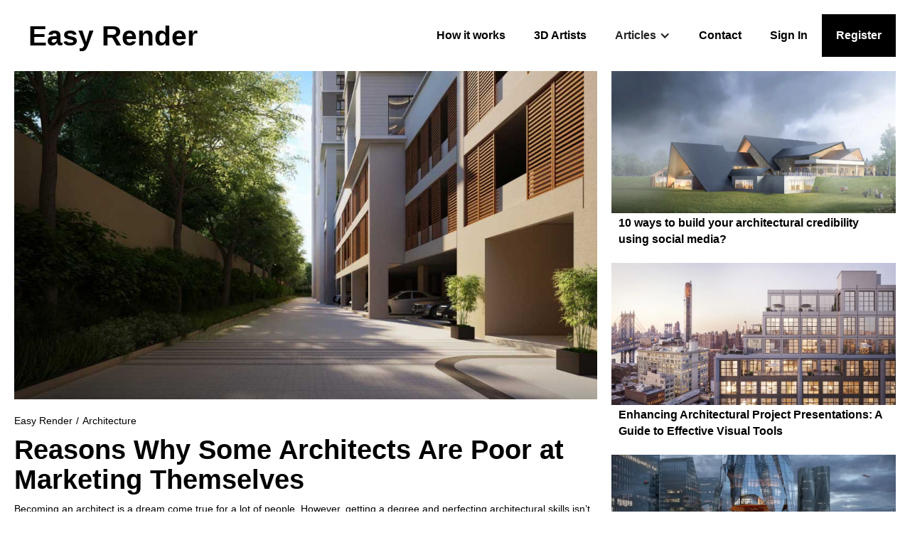

--- FILE ---
content_type: text/html
request_url: https://www.easyrender.com/a/reasons-why-some-architects-are-poor-at-marketing-themselves
body_size: 25151
content:
<!DOCTYPE html><!-- Last Published: Mon Mar 31 2025 11:49:27 GMT+0000 (Coordinated Universal Time) --><html data-wf-domain="www.easyrender.com" data-wf-page="5edcc98daccb0b029fbf5bdf" data-wf-site="5894a32730554b620f7bf33a" lang="en" data-wf-collection="5edcc98daccb0b0acebf5c1e" data-wf-item-slug="reasons-why-some-architects-are-poor-at-marketing-themselves"><head><meta charset="utf-8"/><title>Reasons Why Some Architects Are Poor at Marketing Themselves</title><meta content="Architects are often brilliant designers, but they may struggle with marketing themselves effectively. This article explores the reasons why some architects struggle with self-promotion, including a lack of business skills and marketing expertise. Discover how to overcome these challenges and build a successful architecture practice." name="description"/><meta content="Reasons Why Some Architects Are Poor at Marketing Themselves" property="og:title"/><meta content="Architects are often brilliant designers, but they may struggle with marketing themselves effectively. This article explores the reasons why some architects struggle with self-promotion, including a lack of business skills and marketing expertise. Discover how to overcome these challenges and build a successful architecture practice." property="og:description"/><meta content="https://cdn.prod.website-files.com/5894a32730554b620f7bf36d/643817a757901e9a3a4ffa8b_6274e901bc04c31d93e1eaec_Reasons-Why-Some-Architects-Are-Poor-at-Marketing-Themselves-EASY-RENDER.jpeg" property="og:image"/><meta content="Reasons Why Some Architects Are Poor at Marketing Themselves" property="twitter:title"/><meta content="Architects are often brilliant designers, but they may struggle with marketing themselves effectively. This article explores the reasons why some architects struggle with self-promotion, including a lack of business skills and marketing expertise. Discover how to overcome these challenges and build a successful architecture practice." property="twitter:description"/><meta content="https://cdn.prod.website-files.com/5894a32730554b620f7bf36d/643817a757901e9a3a4ffa8b_6274e901bc04c31d93e1eaec_Reasons-Why-Some-Architects-Are-Poor-at-Marketing-Themselves-EASY-RENDER.jpeg" property="twitter:image"/><meta property="og:type" content="website"/><meta content="summary_large_image" name="twitter:card"/><meta content="width=device-width, initial-scale=1" name="viewport"/><meta content="Myfyyzw2yqYeNDL1dnIqblw_5l2FVmiA6m01GQVmHfM" name="google-site-verification"/><link href="https://cdn.prod.website-files.com/5894a32730554b620f7bf33a/css/easyrender.webflow.fe9430f98.min.css" rel="stylesheet" type="text/css"/><script type="text/javascript">!function(o,c){var n=c.documentElement,t=" w-mod-";n.className+=t+"js",("ontouchstart"in o||o.DocumentTouch&&c instanceof DocumentTouch)&&(n.className+=t+"touch")}(window,document);</script><link href="https://cdn.prod.website-files.com/5894a32730554b620f7bf33a/67dca82837496717bee3d5ac_ER-32-borderless-dark.png" rel="shortcut icon" type="image/x-icon"/><link href="https://cdn.prod.website-files.com/5894a32730554b620f7bf33a/67dca83f37496717bee3e732_ER-256.png" rel="apple-touch-icon"/><link href="https://www.easyrender.com/a/reasons-why-some-architects-are-poor-at-marketing-themselves" rel="canonical"/><script async="" src="https://www.googletagmanager.com/gtag/js?id=G-EMGG09DTGJ"></script><script type="text/javascript">window.dataLayer = window.dataLayer || [];function gtag(){dataLayer.push(arguments);}gtag('set', 'developer_id.dZGVlNj', true);gtag('js', new Date());gtag('config', 'G-EMGG09DTGJ');</script><script src="https://www.google.com/recaptcha/api.js" type="text/javascript"></script><!-- Consent mode v2 code start -->
<script>
  // Define dataLayer and the gtag function
  window.dataLayer = window.dataLayer || [];
  function gtag(){dataLayer.push(arguments);}

  // Set default consent to 'denied' as a placeholder
  if(localStorage.getItem('consentMode') === null){
    gtag('consent', 'default', {
      'ad_storage': 'denied',
      'ad_user_data': 'denied',
      'ad_personalization': 'denied',
      'analytics_storage': 'denied',
      'personalization_storage': 'denied',
      'security_storage': 'denied',
      'functionality_storage': 'denied',
    });
    // To further redact your ads data when ad_storage is denied, set ads_data_redaction to true
    gtag('set', 'ads_data_redaction', false);
  } else {
    gtag('consent', 'default', JSON.parse(localStorage.getItem('consentMode')));
  }
</script>
<!-- Consent mode v2 code end -->

<!-- Google Tag Manager -->
<script>(function(w,d,s,l,i){w[l]=w[l]||[];w[l].push({'gtm.start':
new Date().getTime(),event:'gtm.js'});var f=d.getElementsByTagName(s)[0],
j=d.createElement(s),dl=l!='dataLayer'?'&l='+l:'';j.async=true;j.src=
'https://www.googletagmanager.com/gtm.js?id='+i+dl;f.parentNode.insertBefore(j,f);
})(window,document,'script','dataLayer','GTM-NVGS869');</script>
<!-- End Google Tag Manager --><!-- Start canonical tag -->
<title>Reasons Why Some Architects Are Poor at Marketing Themselves</title>
    <link rel="canonical" href="https://www.easyrender.com/a/reasons-why-some-architects-are-poor-at-marketing-themselves" />
<!-- End canonical tag -->
</head><body><div data-collapse="medium" data-animation="default" data-duration="400" data-easing="ease" data-easing2="ease" role="banner" class="navbar w-nav"><a href="/" class="brand-2 w-nav-brand"><h2 class="er-brand">Easy Render</h2></a><nav role="navigation" class="nav-menu-3 w-nav-menu"><a href="/how-it-works-video" class="nav-link w-nav-link">How it works</a><a href="https://app.easyrender.com/" class="nav-link w-nav-link">3D Artists</a><div data-hover="false" data-delay="0" class="w-dropdown"><div class="dropdown-toggle w-dropdown-toggle"><div class="w-icon-dropdown-toggle"></div><div>Articles</div></div><nav class="dropdown-list-3 w-dropdown-list"><div class="w-dyn-list"><div role="list" class="w-dyn-items"><div role="listitem" class="w-dyn-item"><a href="/c/3d-artist" class="dropdown-link-2 w-dropdown-link">3D Artist</a></div><div role="listitem" class="w-dyn-item"><a href="/c/3d-interior-design" class="dropdown-link-2 w-dropdown-link">3D Interior Design</a></div><div role="listitem" class="w-dyn-item"><a href="/c/3d-rendering" class="dropdown-link-2 w-dropdown-link">3D Rendering</a></div><div role="listitem" class="w-dyn-item"><a href="/c/3d-rendering-services" class="dropdown-link-2 w-dropdown-link">3D Rendering Services</a></div><div role="listitem" class="w-dyn-item"><a href="/c/3d-rendering-software" class="dropdown-link-2 w-dropdown-link">3D Rendering Software</a></div><div role="listitem" class="w-dyn-item"><a href="/c/3d-visualization" class="dropdown-link-2 w-dropdown-link">3D Visualization</a></div><div role="listitem" class="w-dyn-item"><a href="/c/3d-visualizer" class="dropdown-link-2 w-dropdown-link">3D Visualizers</a></div><div role="listitem" class="w-dyn-item"><a href="/c/architectural-rendering" class="dropdown-link-2 w-dropdown-link">Architectural Rendering</a></div><div role="listitem" class="w-dyn-item"><a href="/c/architectural-rendering-services" class="dropdown-link-2 w-dropdown-link">Architectural Rendering Services</a></div><div role="listitem" class="w-dyn-item"><a href="/c/architectural-rendering-software" class="dropdown-link-2 w-dropdown-link">Architectural Rendering Software</a></div><div role="listitem" class="w-dyn-item"><a href="/c/architectural-visualization" class="dropdown-link-2 w-dropdown-link">Architectural Visualization</a></div><div role="listitem" class="w-dyn-item"><a href="/c/architectural-visualization-company" class="dropdown-link-2 w-dropdown-link">Architectural Visualization Company</a></div><div role="listitem" class="w-dyn-item"><a href="/c/architecture" class="dropdown-link-2 w-dropdown-link">Architecture</a></div><div role="listitem" class="w-dyn-item"><a href="/c/real-estate" class="dropdown-link-2 w-dropdown-link">Real Estate</a></div><div role="listitem" class="w-dyn-item"><a href="/c/rendering-software" class="dropdown-link-2 w-dropdown-link">Rendering Software</a></div></div></div></nav></div><a href="/contact" class="nav-link w-nav-link">Contact</a><a href="https://app.easyrender.com/sign-in" class="nav-link w-nav-link">Sign In</a><a href="https://app.easyrender.com/sign-up?step=choose-account-type" class="nav-link-register w-nav-link">Register</a></nav><div class="menu-button-3 w-nav-button"><div class="icon-2 w-icon-nav-menu"></div></div></div><div class="wrapper w-clearfix"><div class="articles-column-1"><img alt="" src="https://cdn.prod.website-files.com/5894a32730554b620f7bf36d/643817a757901e9a3a4ffa8b_6274e901bc04c31d93e1eaec_Reasons-Why-Some-Architects-Are-Poor-at-Marketing-Themselves-EASY-RENDER.jpeg" class="blog-hero-image"/><div class="breadcrumb-div"><a href="/" class="breadcrumb-link">Easy Render</a><div class="breadcrumb-separator">/</div><a href="/c/architecture" class="breadcrumb-link">Architecture</a></div><a href="/" class="h1">Reasons Why Some Architects Are Poor at Marketing Themselves</a><div class="rich-text-block-13 w-richtext"><p>Becoming an architect is a dream come true for a lot of people. However, getting a degree and perfecting architectural skills isn’t enough to succeed in the architectural industry anymore.</p><p>As architecture is becoming an increasingly popular calling for more and more individuals worldwide, architects must implement several additional steps to secure their success. Although there are many different properties aspiring architects can choose from, one of the most important ones is effective marketing.</p><p>However, most successful architects aren’t marketing experts, which is why it might be challenging for them to find the correct marketing tools and strategies that’ll benefit their business. In fact, some architects have a very poor understanding of marketing, which can lead to the failure of a company.</p><p>Below, we’ll cover the most common reasons why some architects are poor at marketing themselves.</p><h2>They think they’re unique artists who deserve recognition on their own</h2><p>Being an architect requires plenty of creative skills. More often than not, an architect is the most creative person among friends, family members, or any other kind of inner circle.</p><p>That can lead to architects feeling assured they’re among the most creative and unique individuals not only in their close group of people but in general. As a result, they might overestimate their skillset and believe they deserve recognition without any marketing or promoting efforts.</p><p>However, because this profession heavily relies on creativity and uniqueness, everyone employed in the architectural industry possesses more-or-less the same skills. Furthermore, all artists in the architecture field are unique in their own way and have something different to bring to the table.</p><p>Considering yourself to be a unique artist <a href="https://easyrender.com/a/non-creative-skills-architectural-visualization-artists-need-to-have">simply isn’t enough of a reason</a> to make poor marketing decisions. There are plenty of talented, educated, and skilled architects out there, and they’ll easily take your potential clients by implementing the smallest marketing strategies as part of their campaign.</p><p>With elementary marketing efforts, even some extraordinarily talented architects can be overshadowed by average artists.</p><h2>They don’t understand how competitive their industry is</h2><p>Closely connected to the previous point, some architects fail to see how competitive the industry they work in really is.</p><p>What was once a rare calling that required plenty of time, resources, and education is now a popular field that many young people choose as their profession. Thanks to new education formats, such as online learning and alternative courses, more people than ever before can now find the time and resources to complete the necessary education and dive into the world of architecture.</p><p>Naturally, many individuals take the opportunity their ancestors weren’t provided with and choose to complete various formal degrees and alternative courses that grant them the ability to work as architects.</p><p>Over the last several years, the total number of architects has significantly increased. With more architects in the field, the industry is now a highly competitive one.</p><p>Unfortunately, some architects still believe there aren’t that many people with the same occupation as theirs, but the reality is different. The industry is likely to grow even more competitive in the future as architecture continues to advance and attract younger generations.</p><h2>They have poor computer skills</h2><p>Another reason some architects don’t have the much-needed marketing skills for their business is that they lack the necessary computer skills to complete such actions. In the past, a newspaper advertisement or a radio announcement was more than enough to boost the company’s visibility and attract new clients.</p><p>However, with newspaper and radio marketing being outdated a long time ago, newer advertising methods and technologies were introduced to the public.</p><p>Today, social media platforms and the internet are without a doubt the leading marketing sources for any industry, including architecture. Computer skills are essential to make digital marketing work, which is why architects who have poor computer skills can’t achieve the advertising results they aspire towards.</p><p>That’s especially the case with architects who belong to older generations. As they didn’t grow up with computers by their side and only learned how to use modern tech devices in their adulthood, most architects still don’t have the advanced computer skills that’ll allow them to promote their business online.</p><p>The lack of skills considered essential in the modern age can be the reason for poor marketing choices or lack of them altogether.</p><h2>They aren’t keeping up with the trends</h2><p>Besides the vast use of technologies and online tools, the present-day era is also known for fast-changing trends.</p><p>During their education, architects learn about the numerous architectural trends throughout history. Even though the trends existed then, they didn’t change so frequently, and all trends were typically headed in the same direction.</p><p>Nowadays, <a href="https://easyrender.com/a/10-architectural-rendering-online-courses-you-should-really-consider">the trends change often</a>, and they can implement various elements and trends from the past, thus creating a completely new hybrid trend. Moreover, current architectural trends and styles aren’t uniform, and they can be based on different properties, depending on the overall effect an architect wants to achieve.</p><p>With so many possibilities architects can choose from, a trendy and relevant design is more important than most architects realize.</p><p>If an architect wants to launch marketing campaigns that’ll be successful and turn profitable, it’s crucial to keep up with the latest trends and know what the clients seek in projects. By failing to follow the trending elements in architecture, marketing campaigns with a big potential might face disappointing results because of the outdated content shown to existing and potential customers.</p><h2>They are focused on themselves, not the clients</h2><p>Many architects make the same mistake at the beginning of their career, focusing on their business and architectural skills instead of focusing on clients and their requests. Some architects continue to make this same mistake years and years after starting to work on various architectural projects, continually failing to shift the focus from themselves onto their clients.</p><p>While it’s wonderful for an architect to achieve great success, architectural skills and achievements shouldn’t be the focal point of discussion between architects and their clients.</p><p>The same goes for marketing efforts. When coming up with a marketing campaign, many architects lean towards impressing the public with their previous successes and projects that did well.</p><p>Because of that, a very small number of architects try to respond to their client’s wishes and requests, which could be more important than the achieved success. That means the architects aren’t so focused on delivering customers’ requests as much as gaining personal or professional benefits from the project. Instead, the focus should be on the clients and the outcome they’re seeking.</p><h2>They don’t use 3D visualization</h2><p>3D visualization has become an essential element of modern-age architecture. The communication between the architectural artist and the client must be flawless for the project to meet everyone’s expectations. Without proper communication, disagreement, errors, and other issues are bound to occur during the construction phase.</p><p>3D visualization is exactly what makes this communication go smooth and seamless. Architects and clients who don’t speak the same language can easily communicate thanks to the 3D visualization technique, which contains detailed information about a project.</p><p>Furthermore, <a href="https://eric.ed.gov/?id=EJ1150554">3D visualization makes it possible</a> for clients to get a visual idea of how their space will look once the project is completed. That’s extremely important for your clients who don’t have enough experience with architecture, as they often struggle with creating the general picture of a finished project in their heads.</p><p>Even for experienced clients who can visualize the idea without any aids, the 3D render is useful to catch possible construction mistakes and errors before they happen in real life and correct them before it’s too late.</p><p>Easy communication, fewer mistakes, increased time-effectiveness, and a considerable financial advantage are the main reasons why all customers searching for an architect strictly demand 3D visualization skills to be among the first ones mentioned.</p><p>Therefore, it can be said 3D visualization is an essential skill all architects must provide for their upcoming projects.</p><p>Marketing campaigns that don’t include 3D visualizations could discourage many interested clients from proceeding with their offer and instead motivate them to continue with a different architect who can surely bring all their visions into helpful sketches and designs.</p><h2>They don’t network</h2><p>We already mentioned the important role the internet and social media play in marketing strategies. As the most profitable marketing tools right now, social platforms are crucial for keeping the clients updated with your latest projects and for increasing brand visibility and easy networking.</p><p>Today, an online presence can dictate how successful a business can become, as they’re one of the most powerful networking tools out there.</p><p>Although helpful, portfolios and websites aren’t what the online presence is all about. Instead, social media platforms are the key to effective networking. Besides connecting with your customers, partners, and sponsors, you can also reach out to new audiences that haven’t had the opportunity to come across your business before.</p><p>Architects who don’t network can miss out on these advantages social media platforms provide to both architecture companies and freelancers.</p><h2>They are lazy</h2><p>Most architects had to go through rigorous exams and invest a lot of their time to turn their dreams of becoming an architect into reality. However, the truth is, many architects believe their studying days are over once they pass their final exam and receive their license for designing all kinds of buildings.</p><p>That explains why so many architects aren’t motivated to <a href="https://www.sciencedirect.com/science/article/abs/pii/S0020025515001917">learn about new trends and necessities</a>, including marketing basics. By becoming lazy to learn new material and strive for advancement, the lazy architects are ultimately dooming themselves to stay in the same spot for years and years or even downgrade.</p><p>Every profession requires its employees to continually go back, revise, and even build up on their existing knowledge to remain successful at all times.</p><h2>They feel the world owes them something</h2><p>The demanding learning courses all architects had to go through make some of them lazy and make certain architects feel the world owes them something for their long and exhausting years of studying.</p><p>As a result, some architects believe marketing strategies and campaigns don’t apply to them, as they should experience success without investing any effort into promoting their services.</p><p>While the road to becoming an architect requires some sacrifices to be made along the way, no architect should feel like they’re above everyone else just because they chose a certain path in their life.</p><h2>They don’t understand marketing</h2><p>Finally, some architects are extraordinary architects, but they simply aren’t cut out to lead a business and make smart marketing decisions. For good marketing choices, it isn’t enough to be good at what you do. Some less talented architects and artists will become more successful just because they know how to promote their business and lure in many new clients.</p><p>Marketing is an entirely different industry from architecture, and ambitious architects need to learn how to combine the two industries and make the most out of them.</p><p>Fortunately, marketing is something that you can learn. By investing some free time into learning more about core marketing methods and how different advertising strategies work, any architect can become an expert at promoting their services and finding their target audience.</p><h2>Conclusion</h2><p>If you’re an architect and you’re struggling to make it in the highly competitive market that’s already filled with numerous talented and experienced architects, marketing your way through success might be just what you need.</p><p>Even though marketing isn’t your calling, identifying why you’re making poor marketing decisions is sometimes more than enough to transform your advertising game and start promoting your architectural services in the right way. Profit and success will soon follow.</p></div></div><div class="collection-list-wrapper-3 w-dyn-list"><div role="list" class="articles-collection-list w-clearfix w-dyn-items"><div role="listitem" class="articles-collection-item w-dyn-item"><div style="background-image:url(&quot;https://cdn.prod.website-files.com/5894a32730554b620f7bf36d/6630e83274db0e369036b33b_10%20ways%20to%20build%20your%20architectural%20credibility%20using%20social%20media%20EASY%20RENDER.webp&quot;)" class="articles-image-container"><div data-w-id="248e9475-ce68-b9c8-007d-eaae9239c515" class="hp-image-hover-action"><a href="/a/10-ways-to-build-your-architectural-credibility-using-social-media" class="over-image-link w-inline-block"></a></div></div><a href="/a/10-ways-to-build-your-architectural-credibility-using-social-media" class="articles-title-link">10 ways to build your architectural credibility using social media?</a></div><div role="listitem" class="articles-collection-item w-dyn-item"><div style="background-image:url(&quot;https://cdn.prod.website-files.com/5894a32730554b620f7bf36d/662fa351eca47f77575d7d6a_Enhancing%20Architectural%20Project%20Presentations%20A%20Guide%20to%20Effective%20Visual%20Tools%20EASY%20RENDER.webp&quot;)" class="articles-image-container"><div data-w-id="248e9475-ce68-b9c8-007d-eaae9239c515" class="hp-image-hover-action"><a href="/a/enhancing-architectural-project-presentations-a-guide-to-effective-visual-tools" class="over-image-link w-inline-block"></a></div></div><a href="/a/enhancing-architectural-project-presentations-a-guide-to-effective-visual-tools" class="articles-title-link">Enhancing Architectural Project Presentations: A Guide to Effective Visual Tools</a></div><div role="listitem" class="articles-collection-item w-dyn-item"><div style="background-image:url(&quot;https://cdn.prod.website-files.com/5894a32730554b620f7bf36d/66262e8358d8b618a9d73fcd_AI-Powered%20Design%20Automation%20in%20Architecture%20EASY%20RENDER.webp&quot;)" class="articles-image-container"><div data-w-id="248e9475-ce68-b9c8-007d-eaae9239c515" class="hp-image-hover-action"><a href="/a/ai-powered-design-automation-in-architecture" class="over-image-link w-inline-block"></a></div></div><a href="/a/ai-powered-design-automation-in-architecture" class="articles-title-link">AI-Powered Design Automation in Architecture</a></div><div role="listitem" class="articles-collection-item w-dyn-item"><div style="background-image:url(&quot;https://cdn.prod.website-files.com/5894a32730554b620f7bf36d/6621124d723290084998ceeb_The%20Role%20of%20Technology%20in%20Contemporary%20Architecture%20EASY%20RENDER.webp&quot;)" class="articles-image-container"><div data-w-id="248e9475-ce68-b9c8-007d-eaae9239c515" class="hp-image-hover-action"><a href="/a/the-role-of-technology-in-contemporary-architecture-integrating-digital-tools-into-design-processes" class="over-image-link w-inline-block"></a></div></div><a href="/a/the-role-of-technology-in-contemporary-architecture-integrating-digital-tools-into-design-processes" class="articles-title-link">The Role of Technology in Contemporary Architecture: Integrating Digital Tools into Design Processes</a></div><div role="listitem" class="articles-collection-item w-dyn-item"><div style="background-image:url(&quot;https://cdn.prod.website-files.com/5894a32730554b620f7bf36d/662110bfd040c2d4ac234886_How%20Digital%20Collaboration%20Tools%20Are%20Shaping%20the%20Future%20of%20Architecture%20Design%20EASY%20RENDER.webp&quot;)" class="articles-image-container"><div data-w-id="248e9475-ce68-b9c8-007d-eaae9239c515" class="hp-image-hover-action"><a href="/a/how-digital-collaboration-tools-are-shaping-the-future-of-architecture-design" class="over-image-link w-inline-block"></a></div></div><a href="/a/how-digital-collaboration-tools-are-shaping-the-future-of-architecture-design" class="articles-title-link">How Digital Collaboration Tools Are Shaping the Future of Architecture Design</a></div><div role="listitem" class="articles-collection-item w-dyn-item"><div style="background-image:url(&quot;https://cdn.prod.website-files.com/5894a32730554b620f7bf36d/661e3994cee6af2404c789f4_4%20Ways%203D%20Designs%20Help%20Architects%20With%20Home%20Exterior%20Design%20Projects%20EASY%20RENDER.webp&quot;)" class="articles-image-container"><div data-w-id="248e9475-ce68-b9c8-007d-eaae9239c515" class="hp-image-hover-action"><a href="/a/4-ways-3d-designs-help-architects-with-home-exterior-design-projects" class="over-image-link w-inline-block"></a></div></div><a href="/a/4-ways-3d-designs-help-architects-with-home-exterior-design-projects" class="articles-title-link">4 Ways 3D Designs Help Architects With Home Exterior Design Projects</a></div><div role="listitem" class="articles-collection-item w-dyn-item"><div style="background-image:url(&quot;https://cdn.prod.website-files.com/5894a32730554b620f7bf36d/66194f1007d68e5f5409aeb1_Let%20the%20Sunshine%20In_%20Exploring%20the%20Bright%20World%20of%20Skylights%20EASY%20RENDER.webp&quot;)" class="articles-image-container"><div data-w-id="248e9475-ce68-b9c8-007d-eaae9239c515" class="hp-image-hover-action"><a href="/a/let-the-sunshine-in-exploring-the-bright-world-of-skylights" class="over-image-link w-inline-block"></a></div></div><a href="/a/let-the-sunshine-in-exploring-the-bright-world-of-skylights" class="articles-title-link">Let the Sunshine In Exploring the Bright World of Skylights</a></div><div role="listitem" class="articles-collection-item w-dyn-item"><div style="background-image:url(&quot;https://cdn.prod.website-files.com/5894a32730554b620f7bf36d/66194b9adca98c50c2f21efa_8%20Most%20Stunning%20Modern%20High%20Rises%20in%20Brickell%2C%20Miami%20EASY%20RENDER.webp&quot;)" class="articles-image-container"><div data-w-id="248e9475-ce68-b9c8-007d-eaae9239c515" class="hp-image-hover-action"><a href="/a/8-most-stunning-modern-high-rises-in-brickell-miami" class="over-image-link w-inline-block"></a></div></div><a href="/a/8-most-stunning-modern-high-rises-in-brickell-miami" class="articles-title-link">8 Most Stunning Modern High Rises in Brickell, Miami</a></div><div role="listitem" class="articles-collection-item w-dyn-item"><div style="background-image:url(&quot;https://cdn.prod.website-files.com/5894a32730554b620f7bf36d/6618f64e7ec14bb29dc7e928_Engineering%20an%20Urban%20Landscape_%20Best%20Tips%20from%20Experts%20EASY%20RENDER.webp&quot;)" class="articles-image-container"><div data-w-id="248e9475-ce68-b9c8-007d-eaae9239c515" class="hp-image-hover-action"><a href="/a/engineering-an-urban-landscape-best-tips-from-experts" class="over-image-link w-inline-block"></a></div></div><a href="/a/engineering-an-urban-landscape-best-tips-from-experts" class="articles-title-link">Engineering an Urban Landscape: Best Tips from Experts</a></div><div role="listitem" class="articles-collection-item w-dyn-item"><div style="background-image:url(&quot;https://cdn.prod.website-files.com/5894a32730554b620f7bf36d/661543dd8ca5b60d3b9fa1a3_Sustainable%20Landscaping%20How%20Mulch%20Can%20Boost%20Your%20Property%20Value%20EASY%20RENDER.webp&quot;)" class="articles-image-container"><div data-w-id="248e9475-ce68-b9c8-007d-eaae9239c515" class="hp-image-hover-action"><a href="/a/sustainable-landscaping-how-mulch-can-boost-your-property-value" class="over-image-link w-inline-block"></a></div></div><a href="/a/sustainable-landscaping-how-mulch-can-boost-your-property-value" class="articles-title-link">Sustainable Landscaping How Mulch Can Boost Your Property Value</a></div><div role="listitem" class="articles-collection-item w-dyn-item"><div style="background-image:url(&quot;https://cdn.prod.website-files.com/5894a32730554b620f7bf36d/6581b73ad3aff4d18467f207_A%20Deep%20Dive%20into%20the%20Housing%20Market%20-%206%20Methods%20for%20Insightful%20Analysis%20EASY%20RENDER.webp&quot;)" class="articles-image-container"><div data-w-id="248e9475-ce68-b9c8-007d-eaae9239c515" class="hp-image-hover-action"><a href="/a/why-should-architects-prioritise-sustainable-waste-management" class="over-image-link w-inline-block"></a></div></div><a href="/a/why-should-architects-prioritise-sustainable-waste-management" class="articles-title-link">Why Should Architects Prioritise Sustainable Waste Management?</a></div><div role="listitem" class="articles-collection-item w-dyn-item"><div style="background-image:url(&quot;https://cdn.prod.website-files.com/5894a32730554b620f7bf36d/6602d20e1c520669e7fde1a8_Sustainable%20Architecture%20A%20Deep%20Dive%20into%203D%20Rendered%20Eco-friendly%20Designs%20EASY%20RENDER.webp&quot;)" class="articles-image-container"><div data-w-id="248e9475-ce68-b9c8-007d-eaae9239c515" class="hp-image-hover-action"><a href="/a/sustainable-architecture-a-deep-dive-into-3d-rendered-eco-friendly-designs" class="over-image-link w-inline-block"></a></div></div><a href="/a/sustainable-architecture-a-deep-dive-into-3d-rendered-eco-friendly-designs" class="articles-title-link">Sustainable Architecture: A Deep Dive into 3D Rendered Eco-friendly Designs</a></div><div role="listitem" class="articles-collection-item w-dyn-item"><div style="background-image:url(&quot;https://cdn.prod.website-files.com/5894a32730554b620f7bf36d/66029f22f2655c0c061ed40b_Enhancing%20Efficiency%20in%20Architectural%20Painting%20and%20Coating%20With%20Innovative%20Tools%20EASY%20RENDER.webp&quot;)" class="articles-image-container"><div data-w-id="248e9475-ce68-b9c8-007d-eaae9239c515" class="hp-image-hover-action"><a href="/a/enhancing-efficiency-in-architectural-painting-and-coating-with-innovative-tools" class="over-image-link w-inline-block"></a></div></div><a href="/a/enhancing-efficiency-in-architectural-painting-and-coating-with-innovative-tools" class="articles-title-link">Enhancing Efficiency in Architectural Painting and Coating With Innovative Tools</a></div><div role="listitem" class="articles-collection-item w-dyn-item"><div style="background-image:url(&quot;https://cdn.prod.website-files.com/5894a32730554b620f7bf36d/65f9c340a36802e2d8c3ab9c_Twitter%20for%20Architects%2C%20How%20Architects%20Can%20Use%20Twitter%20to%20Share%20Insights.webp&quot;)" class="articles-image-container"><div data-w-id="248e9475-ce68-b9c8-007d-eaae9239c515" class="hp-image-hover-action"><a href="/a/twitter-for-architects-how-architects-can-use-twitter-to-share-insights" class="over-image-link w-inline-block"></a></div></div><a href="/a/twitter-for-architects-how-architects-can-use-twitter-to-share-insights" class="articles-title-link">Twitter for Architects: How Architects Can Use Twitter to Share Insights</a></div><div role="listitem" class="articles-collection-item w-dyn-item"><div style="background-image:url(&quot;https://cdn.prod.website-files.com/5894a32730554b620f7bf36d/65fd80bdc3217464bba4c358_Elevating%20Your%20Home%20The%20Ultimate%20Guide%20to%20High-End%20Residential%20Architects%20EASY%20RENDER.webp&quot;)" class="articles-image-container"><div data-w-id="248e9475-ce68-b9c8-007d-eaae9239c515" class="hp-image-hover-action"><a href="/a/elevating-your-home-the-ultimate-guide-to-high-end-residential-architects" class="over-image-link w-inline-block"></a></div></div><a href="/a/elevating-your-home-the-ultimate-guide-to-high-end-residential-architects" class="articles-title-link">Elevating Your Home: The Ultimate Guide to High-End Residential Architects</a></div><div role="listitem" class="articles-collection-item w-dyn-item"><div style="background-image:url(&quot;https://cdn.prod.website-files.com/5894a32730554b620f7bf36d/65d5c93c1581990f0c9b1098_What%20hazards%20should%20you%20be%20looking%20out%20for%20in%20your%20next%20renovation%20EASY%20RENDER.webp&quot;)" class="articles-image-container"><div data-w-id="248e9475-ce68-b9c8-007d-eaae9239c515" class="hp-image-hover-action"><a href="/a/what-hazards-should-you-be-looking-out-for-in-your-next-renovation" class="over-image-link w-inline-block"></a></div></div><a href="/a/what-hazards-should-you-be-looking-out-for-in-your-next-renovation" class="articles-title-link">What hazards should you be looking out for in your next renovation?</a></div><div role="listitem" class="articles-collection-item w-dyn-item"><div style="background-image:url(&quot;https://cdn.prod.website-files.com/5894a32730554b620f7bf36d/65ce99441f57a6120a7960d8_4%20Different%20Ways%20Robots%20Are%20Being%20Used%20in%20Architecture%2C%20Design%2C%20and%20Construction%20EASY%20RENDER.webp&quot;)" class="articles-image-container"><div data-w-id="248e9475-ce68-b9c8-007d-eaae9239c515" class="hp-image-hover-action"><a href="/a/4-different-ways-robots-are-being-used-in-architecture-design-and-construction" class="over-image-link w-inline-block"></a></div></div><a href="/a/4-different-ways-robots-are-being-used-in-architecture-design-and-construction" class="articles-title-link">4 Different Ways Robots Are Being Used in Architecture, Design, and Construction</a></div><div role="listitem" class="articles-collection-item w-dyn-item"><div style="background-image:url(&quot;https://cdn.prod.website-files.com/5894a32730554b620f7bf36d/65ce974085d4d04fada667e3_7%20Electrical%20Safety%20Tips%20Every%20Homeowner%20Needs%20to%20Know.webp&quot;)" class="articles-image-container"><div data-w-id="248e9475-ce68-b9c8-007d-eaae9239c515" class="hp-image-hover-action"><a href="/a/7-electrical-safety-tips-every-homeowner-needs-to-know" class="over-image-link w-inline-block"></a></div></div><a href="/a/7-electrical-safety-tips-every-homeowner-needs-to-know" class="articles-title-link">7 Electrical Safety Tips Every Homeowner Needs to Know!</a></div><div role="listitem" class="articles-collection-item w-dyn-item"><div style="background-image:url(&quot;https://cdn.prod.website-files.com/5894a32730554b620f7bf36d/65c3a94e8402c7e54217cba4_Building%20Material%20Considerations%20for%20Homes%20in%20West%20Chester%2C%20PA%20EASY%20RENDER.webp&quot;)" class="articles-image-container"><div data-w-id="248e9475-ce68-b9c8-007d-eaae9239c515" class="hp-image-hover-action"><a href="/a/building-material-considerations-for-homes-in-west-chester-pa" class="over-image-link w-inline-block"></a></div></div><a href="/a/building-material-considerations-for-homes-in-west-chester-pa" class="articles-title-link">Building Material Considerations for Homes in West Chester, PA</a></div><div role="listitem" class="articles-collection-item w-dyn-item"><div style="background-image:url(&quot;https://cdn.prod.website-files.com/5894a32730554b620f7bf36d/6581b73ad3aff4d18467f207_A%20Deep%20Dive%20into%20the%20Housing%20Market%20-%206%20Methods%20for%20Insightful%20Analysis%20EASY%20RENDER.webp&quot;)" class="articles-image-container"><div data-w-id="248e9475-ce68-b9c8-007d-eaae9239c515" class="hp-image-hover-action"><a href="/a/8-ways-that-artificial-intelligence-will-change-architecture" class="over-image-link w-inline-block"></a></div></div><a href="/a/8-ways-that-artificial-intelligence-will-change-architecture" class="articles-title-link">8 Ways That Artificial Intelligence Will Change Architecture</a></div><div role="listitem" class="articles-collection-item w-dyn-item"><div style="background-image:url(&quot;https://cdn.prod.website-files.com/5894a32730554b620f7bf36d/65b9557c526e7b00f5a41a9d_Maximizing%20Security%20in%20Contemporary%20Architecture%20through%20Innovative%20Design%20Solutions.webp&quot;)" class="articles-image-container"><div data-w-id="248e9475-ce68-b9c8-007d-eaae9239c515" class="hp-image-hover-action"><a href="/a/maximizing-security-in-contemporary-architecture-through-innovative-design-solutions" class="over-image-link w-inline-block"></a></div></div><a href="/a/maximizing-security-in-contemporary-architecture-through-innovative-design-solutions" class="articles-title-link">Maximizing Security in Contemporary Architecture through Innovative Design Solutions</a></div><div role="listitem" class="articles-collection-item w-dyn-item"><div style="background-image:url(&quot;https://cdn.prod.website-files.com/5894a32730554b620f7bf36d/65b8bf1ec0d067b144712b44_Embracing%20Fire-Resistant%20Design%20in%20Modern%20Architecture%20for%20Safety%20and%20Sustainability.webp&quot;)" class="articles-image-container"><div data-w-id="248e9475-ce68-b9c8-007d-eaae9239c515" class="hp-image-hover-action"><a href="/a/embracing-fire-resistant-design-in-modern-architecture-for-safety-and-sustainability" class="over-image-link w-inline-block"></a></div></div><a href="/a/embracing-fire-resistant-design-in-modern-architecture-for-safety-and-sustainability" class="articles-title-link">Embracing Fire-Resistant Design in Modern Architecture for Safety and Sustainability</a></div><div role="listitem" class="articles-collection-item w-dyn-item"><div style="background-image:url(&quot;https://cdn.prod.website-files.com/5894a32730554b620f7bf36d/65b79df657c3b8b26218fe44_The-Role%20of%20Biophilic%20Design%20in%20Modern%20Architecture%20EASY%20RENDER.webp&quot;)" class="articles-image-container"><div data-w-id="248e9475-ce68-b9c8-007d-eaae9239c515" class="hp-image-hover-action"><a href="/a/the-role-of-biophilic-design-in-modern-architecture" class="over-image-link w-inline-block"></a></div></div><a href="/a/the-role-of-biophilic-design-in-modern-architecture" class="articles-title-link">The Role of Biophilic Design in Modern Architecture</a></div><div role="listitem" class="articles-collection-item w-dyn-item"><div style="background-image:url(&quot;https://cdn.prod.website-files.com/5894a32730554b620f7bf36d/65aef89358d337d6f7d4ed50_Why%20You%20Should%20Marry%20an%20Architect%20EASY%20RENDER.webp&quot;)" class="articles-image-container"><div data-w-id="248e9475-ce68-b9c8-007d-eaae9239c515" class="hp-image-hover-action"><a href="/a/why-you-should-marry-an-architect" class="over-image-link w-inline-block"></a></div></div><a href="/a/why-you-should-marry-an-architect" class="articles-title-link">Why You Should Marry an Architect</a></div><div role="listitem" class="articles-collection-item w-dyn-item"><div style="background-image:url(&quot;https://cdn.prod.website-files.com/5894a32730554b620f7bf36d/65a1406c86d2d808329c8c15_Revolutionizing%20Architectural%20Detailing%20Exploring%20Part%20Line%20Injection%20in%20Facade%20Design.webp&quot;)" class="articles-image-container"><div data-w-id="248e9475-ce68-b9c8-007d-eaae9239c515" class="hp-image-hover-action"><a href="/a/revolutionizing-architectural-detailing-exploring-part-line-injection-in-facade-design" class="over-image-link w-inline-block"></a></div></div><a href="/a/revolutionizing-architectural-detailing-exploring-part-line-injection-in-facade-design" class="articles-title-link">Revolutionizing Architectural Detailing: Exploring Part Line Injection in Facade Design</a></div><div role="listitem" class="articles-collection-item w-dyn-item"><div style="background-image:url(&quot;https://cdn.prod.website-files.com/5894a32730554b620f7bf36d/659c26c999687497fe016e7d_Tilt%20and%20Turn%20Windows%20Revolutionizing%20Window%20Design%20for%20the%20Future.webp&quot;)" class="articles-image-container"><div data-w-id="248e9475-ce68-b9c8-007d-eaae9239c515" class="hp-image-hover-action"><a href="/a/tilt-and-turn-windows-revolutionizing-window-design-for-the-future" class="over-image-link w-inline-block"></a></div></div><a href="/a/tilt-and-turn-windows-revolutionizing-window-design-for-the-future" class="articles-title-link">Tilt and Turn Windows: Revolutionizing Window Design for the Future</a></div><div role="listitem" class="articles-collection-item w-dyn-item"><div style="background-image:url(&quot;https://cdn.prod.website-files.com/5894a32730554b620f7bf36d/6595c2f7fd07044f6871d740_The%20Role%20of%20Engineering%20in%20Metal%20Truss%20Design%20for%20Pole%20Barns%20EASY%20RENDER.webp&quot;)" class="articles-image-container"><div data-w-id="248e9475-ce68-b9c8-007d-eaae9239c515" class="hp-image-hover-action"><a href="/a/the-role-of-engineering-in-metal-truss-design-for-pole-barns" class="over-image-link w-inline-block"></a></div></div><a href="/a/the-role-of-engineering-in-metal-truss-design-for-pole-barns" class="articles-title-link">The Role of Engineering in Metal Truss Design for Pole Barns</a></div><div role="listitem" class="articles-collection-item w-dyn-item"><div style="background-image:url(&quot;https://cdn.prod.website-files.com/5894a32730554b620f7bf36d/6595c0e639b0c9897ca00e93_The%20Importance%20of%20Proper%20Collaboration%20Between%20Architect%20and%20Contractor%20When%20Building%20a%20House.webp&quot;)" class="articles-image-container"><div data-w-id="248e9475-ce68-b9c8-007d-eaae9239c515" class="hp-image-hover-action"><a href="/a/the-importance-of-proper-collaboration-between-your-architect-and-contractor-when-building-a-house-in-georgia" class="over-image-link w-inline-block"></a></div></div><a href="/a/the-importance-of-proper-collaboration-between-your-architect-and-contractor-when-building-a-house-in-georgia" class="articles-title-link">The Importance of Proper Collaboration Between Your Architect and Contractor When Building a House in Georgia</a></div><div role="listitem" class="articles-collection-item w-dyn-item"><div style="background-image:url(&quot;https://cdn.prod.website-files.com/5894a32730554b620f7bf36d/6585c2c1ca948affd90f0eb3_Are%20You%20Getting%20Fair%20Estimates%20for%20Repairs%2C%20Upgrades%2C%20and%20Renovations.webp&quot;)" class="articles-image-container"><div data-w-id="248e9475-ce68-b9c8-007d-eaae9239c515" class="hp-image-hover-action"><a href="/a/are-you-getting-fair-estimates-average-cost-of-these-common-repairs-upgrades-and-renovations" class="over-image-link w-inline-block"></a></div></div><a href="/a/are-you-getting-fair-estimates-average-cost-of-these-common-repairs-upgrades-and-renovations" class="articles-title-link">Are You Getting Fair Estimates? Average Cost of these Common Repairs, Upgrades, and Renovations</a></div><div role="listitem" class="articles-collection-item w-dyn-item"><div style="background-image:url(&quot;https://cdn.prod.website-files.com/5894a32730554b620f7bf36d/657b11dac00d0abdb6aa4083_How%20to%20Attract%20Local%20Clients%20as%20a%20Professional%20Architect%20EASY%20RENDER.webp&quot;)" class="articles-image-container"><div data-w-id="248e9475-ce68-b9c8-007d-eaae9239c515" class="hp-image-hover-action"><a href="/a/how-to-attract-local-clients-as-a-professional-architect" class="over-image-link w-inline-block"></a></div></div><a href="/a/how-to-attract-local-clients-as-a-professional-architect" class="articles-title-link">How to Attract Local Clients as a Professional Architect</a></div><div role="listitem" class="articles-collection-item w-dyn-item"><div style="background-image:url(&quot;https://cdn.prod.website-files.com/5894a32730554b620f7bf36d/657b0eadb73350a82aed71cb_Most%20Innovative%20Architecture%20Firms%20Where%20You%20Can%20Learn.webp&quot;)" class="articles-image-container"><div data-w-id="248e9475-ce68-b9c8-007d-eaae9239c515" class="hp-image-hover-action"><a href="/a/most-innovative-architecture-firms-where-you-can-learn" class="over-image-link w-inline-block"></a></div></div><a href="/a/most-innovative-architecture-firms-where-you-can-learn" class="articles-title-link">Most Innovative Architecture Firms Where You Can Learn</a></div><div role="listitem" class="articles-collection-item w-dyn-item"><div style="background-image:url(&quot;https://cdn.prod.website-files.com/5894a32730554b620f7bf36d/657717f1ce1c12f693891541_Miami%20One%20Thousand%20%20by%20ussama%20azam%20oFwKRwwP2ls-unsplash.webp&quot;)" class="articles-image-container"><div data-w-id="248e9475-ce68-b9c8-007d-eaae9239c515" class="hp-image-hover-action"><a href="/a/miamis-architectural-masterpieces-from-one-thousand-to-brickell-flatiron" class="over-image-link w-inline-block"></a></div></div><a href="/a/miamis-architectural-masterpieces-from-one-thousand-to-brickell-flatiron" class="articles-title-link">Miami&#x27;s Architectural Masterpieces: From One Thousand to Brickell Flatiron</a></div><div role="listitem" class="articles-collection-item w-dyn-item"><div style="background-image:url(&quot;https://cdn.prod.website-files.com/5894a32730554b620f7bf36d/656ef7de6a7cdf8d54d22ca0_Smart%20Heating%20Solutions%20Harnessing%20the%20Potential%20of%20Electric%20Radiators%20EASY%20RENDER.webp&quot;)" class="articles-image-container"><div data-w-id="248e9475-ce68-b9c8-007d-eaae9239c515" class="hp-image-hover-action"><a href="/a/smart-heating-solutions-harnessing-the-potential-of-electric-radiators" class="over-image-link w-inline-block"></a></div></div><a href="/a/smart-heating-solutions-harnessing-the-potential-of-electric-radiators" class="articles-title-link">Smart Heating Solutions: Harnessing the Potential of Electric Radiators</a></div><div role="listitem" class="articles-collection-item w-dyn-item"><div style="background-image:url(&quot;https://cdn.prod.website-files.com/5894a32730554b620f7bf36d/65674fcd28f29f6d02148c1a_Exploring%20the%20Most%20Common%20Applications%20of%20Plywood%20EASY%20RENDER.webp&quot;)" class="articles-image-container"><div data-w-id="248e9475-ce68-b9c8-007d-eaae9239c515" class="hp-image-hover-action"><a href="/a/exploring-the-most-common-applications-of-plywood" class="over-image-link w-inline-block"></a></div></div><a href="/a/exploring-the-most-common-applications-of-plywood" class="articles-title-link">Exploring the Most Common Applications of Plywood</a></div><div role="listitem" class="articles-collection-item w-dyn-item"><div style="background-image:url(&quot;https://cdn.prod.website-files.com/5894a32730554b620f7bf36d/6565e4b1ba3e6226273d0b98_Architectural%20Tips%20for%20Reliable%20Roof%20Plumbing%20EASY%20RENDER.webp&quot;)" class="articles-image-container"><div data-w-id="248e9475-ce68-b9c8-007d-eaae9239c515" class="hp-image-hover-action"><a href="/a/architectural-tips-for-reliable-roof-plumbing" class="over-image-link w-inline-block"></a></div></div><a href="/a/architectural-tips-for-reliable-roof-plumbing" class="articles-title-link">Architectural Tips for Reliable Roof Plumbing</a></div><div role="listitem" class="articles-collection-item w-dyn-item"><div style="background-image:url(&quot;https://cdn.prod.website-files.com/5894a32730554b620f7bf36d/6564bcd3b784642dbb837e99_Master%20Builders%20The%20Top%205%20Architects%20in%20Massachusetts%20EASY%20RENDER.webp&quot;)" class="articles-image-container"><div data-w-id="248e9475-ce68-b9c8-007d-eaae9239c515" class="hp-image-hover-action"><a href="/a/master-builders-the-top-5-architects-in-massachusetts" class="over-image-link w-inline-block"></a></div></div><a href="/a/master-builders-the-top-5-architects-in-massachusetts" class="articles-title-link">Master Builders: The Top 5 Architects in Massachusetts</a></div><div role="listitem" class="articles-collection-item w-dyn-item"><div style="background-image:url(&quot;https://cdn.prod.website-files.com/5894a32730554b620f7bf36d/655de35ce955007a66f8e196_Understanding-and%20Preventing%20Design%20Errors%20in%20Architecture%20EASY%20RENDER.webp&quot;)" class="articles-image-container"><div data-w-id="248e9475-ce68-b9c8-007d-eaae9239c515" class="hp-image-hover-action"><a href="/a/understanding-and-preventing-design-errors-in-architecture" class="over-image-link w-inline-block"></a></div></div><a href="/a/understanding-and-preventing-design-errors-in-architecture" class="articles-title-link">Understanding and Preventing Design Errors in Architecture</a></div><div role="listitem" class="articles-collection-item w-dyn-item"><div style="background-image:url(&quot;https://cdn.prod.website-files.com/5894a32730554b620f7bf36d/6555eb11bc6b804d53c22d7c_The%20Impact%20of%20Architectural%20Design%20on%20Home%20Buying%20Decision%20EASY%20RENDER.webp&quot;)" class="articles-image-container"><div data-w-id="248e9475-ce68-b9c8-007d-eaae9239c515" class="hp-image-hover-action"><a href="/a/the-impact-of-architectural-design-on-home-buying-decision" class="over-image-link w-inline-block"></a></div></div><a href="/a/the-impact-of-architectural-design-on-home-buying-decision" class="articles-title-link">The Impact of Architectural Design on Home Buying Decision</a></div><div role="listitem" class="articles-collection-item w-dyn-item"><div style="background-image:url(&quot;https://cdn.prod.website-files.com/5894a32730554b620f7bf36d/6552887d48253d64ec7ec997_Transforming%20Your%20Outdoor%20Space%2C%20A%20Guide%20to%20Architectural%20Landscape%20Design.webp&quot;)" class="articles-image-container"><div data-w-id="248e9475-ce68-b9c8-007d-eaae9239c515" class="hp-image-hover-action"><a href="/a/transforming-your-outdoor-space-a-guide-to-architectural-landscape-design" class="over-image-link w-inline-block"></a></div></div><a href="/a/transforming-your-outdoor-space-a-guide-to-architectural-landscape-design" class="articles-title-link">Transforming Your Outdoor Space:A Guide to Architectural Landscape Design</a></div><div role="listitem" class="articles-collection-item w-dyn-item"><div style="background-image:url(&quot;https://cdn.prod.website-files.com/5894a32730554b620f7bf36d/653f86f5a9b18db2fa8bd8c7_How%20To%20Make%20An%20Architectural%20Model%20In%203%20Steps%20EASY%20RENDER.webp&quot;)" class="articles-image-container"><div data-w-id="248e9475-ce68-b9c8-007d-eaae9239c515" class="hp-image-hover-action"><a href="/a/how-to-make-an-architectural-model-in-3-steps" class="over-image-link w-inline-block"></a></div></div><a href="/a/how-to-make-an-architectural-model-in-3-steps" class="articles-title-link">How To Make An Architectural Model In 3 Steps</a></div><div role="listitem" class="articles-collection-item w-dyn-item"><div style="background-image:url(&quot;https://cdn.prod.website-files.com/5894a32730554b620f7bf36d/652fab2bf1407584fbf9a65f_Architectural%20Design%20How%20It%20Reflects%20and%20Influences%20Societal%20Changes%20EASY%20RENDER.webp&quot;)" class="articles-image-container"><div data-w-id="248e9475-ce68-b9c8-007d-eaae9239c515" class="hp-image-hover-action"><a href="/a/architectural-design-how-it-reflects-and-influences-societal-changes" class="over-image-link w-inline-block"></a></div></div><a href="/a/architectural-design-how-it-reflects-and-influences-societal-changes" class="articles-title-link">Architectural Design: How It Reflects and Influences Societal Changes</a></div><div role="listitem" class="articles-collection-item w-dyn-item"><div style="background-image:url(&quot;https://cdn.prod.website-files.com/5894a32730554b620f7bf36d/6523c31a1234ca51b80df093_Things%20You%20Need%20to%20Know%20Before%20You%20Render%20a%20Brick%20House%20EASY%20RENDER.webp&quot;)" class="articles-image-container"><div data-w-id="248e9475-ce68-b9c8-007d-eaae9239c515" class="hp-image-hover-action"><a href="/a/things-you-need-to-know-before-you-render-a-brick-house" class="over-image-link w-inline-block"></a></div></div><a href="/a/things-you-need-to-know-before-you-render-a-brick-house" class="articles-title-link">Things You Need to Know Before You Render a Brick House</a></div><div role="listitem" class="articles-collection-item w-dyn-item"><div style="background-image:url(&quot;https://cdn.prod.website-files.com/5894a32730554b620f7bf36d/651d477fadd0340634550d0c_The%20Undeniable%20Benefits%20of%20Asphalt%20Shingles%2C%20A%20Comprehensive%20Guide%20EASY%20RENDER.webp&quot;)" class="articles-image-container"><div data-w-id="248e9475-ce68-b9c8-007d-eaae9239c515" class="hp-image-hover-action"><a href="/a/the-undeniable-benefits-of-asphalt-shingles-a-comprehensive-guide" class="over-image-link w-inline-block"></a></div></div><a href="/a/the-undeniable-benefits-of-asphalt-shingles-a-comprehensive-guide" class="articles-title-link">The Undeniable Benefits of Asphalt Shingles: A Comprehensive Guide</a></div><div role="listitem" class="articles-collection-item w-dyn-item"><div style="background-image:url(&quot;https://cdn.prod.website-files.com/5894a32730554b620f7bf36d/651c59b18931443c2a27f0fb_Benefits%20of%20Working%20With%20an%20Architect%20On%20Renovations%20EASY%20RENDER.webp&quot;)" class="articles-image-container"><div data-w-id="248e9475-ce68-b9c8-007d-eaae9239c515" class="hp-image-hover-action"><a href="/a/benefits-of-working-with-an-architect-on-renovations" class="over-image-link w-inline-block"></a></div></div><a href="/a/benefits-of-working-with-an-architect-on-renovations" class="articles-title-link">Benefits of Working With an Architect On Renovations</a></div><div role="listitem" class="articles-collection-item w-dyn-item"><div style="background-image:url(&quot;https://cdn.prod.website-files.com/5894a32730554b620f7bf36d/6503fa5f4622b7253b5e7b5a_Updating%20Your%20Home%20Exterior%20The%20Expertise%20of%20Siding%20Contractors.webp&quot;)" class="articles-image-container"><div data-w-id="248e9475-ce68-b9c8-007d-eaae9239c515" class="hp-image-hover-action"><a href="/a/updating-your-home-exterior-the-expertise-of-siding-contractors" class="over-image-link w-inline-block"></a></div></div><a href="/a/updating-your-home-exterior-the-expertise-of-siding-contractors" class="articles-title-link">Updating Your Home Exterior: The Expertise of Siding Contractors</a></div><div role="listitem" class="articles-collection-item w-dyn-item"><div style="background-image:url(&quot;https://cdn.prod.website-files.com/5894a32730554b620f7bf36d/64fb39c77fa03ad04e486430_Transform%20Your%20Kitchen%20Trends%20and%20Tips%20for%20Remodeling%20EASY%20RENDER.webp&quot;)" class="articles-image-container"><div data-w-id="248e9475-ce68-b9c8-007d-eaae9239c515" class="hp-image-hover-action"><a href="/a/transform-your-kitchen-trends-and-tips-for-remodeling" class="over-image-link w-inline-block"></a></div></div><a href="/a/transform-your-kitchen-trends-and-tips-for-remodeling" class="articles-title-link">Transform Your Kitchen: Trends and Tips for Remodeling</a></div><div role="listitem" class="articles-collection-item w-dyn-item"><div style="background-image:url(&quot;https://cdn.prod.website-files.com/5894a32730554b620f7bf36d/64fb37bf42cdf684d36bff4b_Reface%2C%20Don%27t%20Replace%20How%20Cabinet%20Refacing%20Can%20Transform%20Your%20Kitchen%20on%20a%20Budget%20EASY%20RENDER.webp&quot;)" class="articles-image-container"><div data-w-id="248e9475-ce68-b9c8-007d-eaae9239c515" class="hp-image-hover-action"><a href="/a/reface-dont-replace-how-cabinet-refacing-can-transform-your-kitchen-on-a-budget" class="over-image-link w-inline-block"></a></div></div><a href="/a/reface-dont-replace-how-cabinet-refacing-can-transform-your-kitchen-on-a-budget" class="articles-title-link">Reface, Don&#x27;t Replace: How Cabinet Refacing Can Transform Your Kitchen on a Budget</a></div><div role="listitem" class="articles-collection-item w-dyn-item"><div style="background-image:url(&quot;https://cdn.prod.website-files.com/5894a32730554b620f7bf36d/64fb364c0b5ad657cf38fd6a_Bathroom%20Remodel%20Ideas%20to%20Increase%20Resale%20Value%20EASY%20RENDER.webp&quot;)" class="articles-image-container"><div data-w-id="248e9475-ce68-b9c8-007d-eaae9239c515" class="hp-image-hover-action"><a href="/a/bathroom-remodel-ideas-to-increase-resale-value" class="over-image-link w-inline-block"></a></div></div><a href="/a/bathroom-remodel-ideas-to-increase-resale-value" class="articles-title-link">Bathroom Remodel Ideas to Increase Resale Value</a></div><div role="listitem" class="articles-collection-item w-dyn-item"><div style="background-image:url(&quot;https://cdn.prod.website-files.com/5894a32730554b620f7bf36d/64f9e11b94c3d020c99ac6c8_Beyond%20Aesthetics%20Prioritizing%20Functionality%20And%20Flow%20In%20Custom%20Home%20Layouts.webp&quot;)" class="articles-image-container"><div data-w-id="248e9475-ce68-b9c8-007d-eaae9239c515" class="hp-image-hover-action"><a href="/a/beyond-aesthetics-prioritizing-functionality-and-flow-in-custom-home-layouts" class="over-image-link w-inline-block"></a></div></div><a href="/a/beyond-aesthetics-prioritizing-functionality-and-flow-in-custom-home-layouts" class="articles-title-link">Beyond Aesthetics: Prioritizing Functionality And Flow In Custom Home Layouts</a></div><div role="listitem" class="articles-collection-item w-dyn-item"><div style="background-image:url(&quot;https://cdn.prod.website-files.com/5894a32730554b620f7bf36d/64ef3b6590055231dd0aca98_Spatial%20Dynamics%20Furniture%27s%20Role%20In%20Shaping%20Architectural%20Layouts%20EASY%20RENDER.webp&quot;)" class="articles-image-container"><div data-w-id="248e9475-ce68-b9c8-007d-eaae9239c515" class="hp-image-hover-action"><a href="/a/spatial-dynamics-furnitures-role-in-shaping-architectural-layouts" class="over-image-link w-inline-block"></a></div></div><a href="/a/spatial-dynamics-furnitures-role-in-shaping-architectural-layouts" class="articles-title-link">Spatial Dynamics: Furniture&#x27;s Role In Shaping Architectural Layouts</a></div><div role="listitem" class="articles-collection-item w-dyn-item"><div style="background-image:url(&quot;https://cdn.prod.website-files.com/5894a32730554b620f7bf36d/64df6f556f095d865957a07d_Selecting%20The%20Perfect%20Flooring%20For%20Your%20Architectural%20Masterpiece.webp&quot;)" class="articles-image-container"><div data-w-id="248e9475-ce68-b9c8-007d-eaae9239c515" class="hp-image-hover-action"><a href="/a/the-art-of-choosing-a-comprehensive-guide-to-selecting-the-perfect-flooring-for-your-architectural-masterpiece" class="over-image-link w-inline-block"></a></div></div><a href="/a/the-art-of-choosing-a-comprehensive-guide-to-selecting-the-perfect-flooring-for-your-architectural-masterpiece" class="articles-title-link">The Art Of Choosing: A Comprehensive Guide To Selecting The Perfect Flooring For Your Architectural Masterpiece</a></div><div role="listitem" class="articles-collection-item w-dyn-item"><div style="background-image:url(&quot;https://cdn.prod.website-files.com/5894a32730554b620f7bf36d/64dc954bddd373704296db6b_Reasons%20Why%20You%20Should%20Use%20Revit%20For%20Architecture%20Projects%20EASY%20RENDER.webp&quot;)" class="articles-image-container"><div data-w-id="248e9475-ce68-b9c8-007d-eaae9239c515" class="hp-image-hover-action"><a href="/a/reasons-why-you-should-use-revit-for-architecture-projects" class="over-image-link w-inline-block"></a></div></div><a href="/a/reasons-why-you-should-use-revit-for-architecture-projects" class="articles-title-link">Reasons Why You Should Use Revit for Architecture Projects</a></div><div role="listitem" class="articles-collection-item w-dyn-item"><div style="background-image:url(&quot;https://cdn.prod.website-files.com/5894a32730554b620f7bf36d/64dc83edfec90a680e12d441_Home%20Sweet%20Sinkhole%20The%20Alarming%20Truth%20About%20Ignoring%20Foundation%20Maintenance.webp&quot;)" class="articles-image-container"><div data-w-id="248e9475-ce68-b9c8-007d-eaae9239c515" class="hp-image-hover-action"><a href="/a/home-sweet-sinkhole-the-alarming-truth-about-ignoring-foundation-maintenance" class="over-image-link w-inline-block"></a></div></div><a href="/a/home-sweet-sinkhole-the-alarming-truth-about-ignoring-foundation-maintenance" class="articles-title-link">Home Sweet Sinkhole? The Alarming Truth About Ignoring Foundation Maintenance</a></div><div role="listitem" class="articles-collection-item w-dyn-item"><div style="background-image:url(&quot;https://cdn.prod.website-files.com/5894a32730554b620f7bf36d/64c8a99388a0b45f1fb3f49e_Building%20Resilient%20Homes%20in%20Sunny%20Climates%2C%20Lessons%20from%20Sun-Ready%20Regions%20EASY%20RENDER.webp&quot;)" class="articles-image-container"><div data-w-id="248e9475-ce68-b9c8-007d-eaae9239c515" class="hp-image-hover-action"><a href="/a/building-resilient-homes-in-sunny-climates-lessons-from-sun-ready-regions" class="over-image-link w-inline-block"></a></div></div><a href="/a/building-resilient-homes-in-sunny-climates-lessons-from-sun-ready-regions" class="articles-title-link">Building Resilient Homes in Sunny Climates: Lessons from Sun-Ready Regions</a></div><div role="listitem" class="articles-collection-item w-dyn-item"><div style="background-image:url(&quot;https://cdn.prod.website-files.com/5894a32730554b620f7bf36d/64b7dbb0dbed93bc002b9f7b_Best%20Architecture%20Blogs%20to%20Check%20Out%20in%202023%20EASY%20RENDER.webp&quot;)" class="articles-image-container"><div data-w-id="248e9475-ce68-b9c8-007d-eaae9239c515" class="hp-image-hover-action"><a href="/a/best-architecture-blogs-to-check-out-in-2023" class="over-image-link w-inline-block"></a></div></div><a href="/a/best-architecture-blogs-to-check-out-in-2023" class="articles-title-link">Best Architecture Blogs to Check Out in 2023</a></div><div role="listitem" class="articles-collection-item w-dyn-item"><div style="background-image:url(&quot;https://cdn.prod.website-files.com/5894a32730554b620f7bf36d/649d8d98bde1d143d5685db4_Reviving%20Traditional%20Architecture%2C%205%20Eco-Friendly%20Designs%20Inspired%20by%20Ancient%20Techniques.webp&quot;)" class="articles-image-container"><div data-w-id="248e9475-ce68-b9c8-007d-eaae9239c515" class="hp-image-hover-action"><a href="/a/reviving-traditional-architecture-5-eco-friendly-designs-inspired-by-ancient-techniques" class="over-image-link w-inline-block"></a></div></div><a href="/a/reviving-traditional-architecture-5-eco-friendly-designs-inspired-by-ancient-techniques" class="articles-title-link">Reviving Traditional Architecture: 5 Eco-Friendly Designs Inspired by Ancient Techniques</a></div><div role="listitem" class="articles-collection-item w-dyn-item"><div style="background-image:url(&quot;https://cdn.prod.website-files.com/5894a32730554b620f7bf36d/649af496c86a5c4b8c24b4e8_How%20To%20Successfully%20Implement%20Construction%20Software%20EASY%20RENDER.webp&quot;)" class="articles-image-container"><div data-w-id="248e9475-ce68-b9c8-007d-eaae9239c515" class="hp-image-hover-action"><a href="/a/how-to-successfully-implement-construction-software" class="over-image-link w-inline-block"></a></div></div><a href="/a/how-to-successfully-implement-construction-software" class="articles-title-link">How To Successfully Implement Construction Software</a></div><div role="listitem" class="articles-collection-item w-dyn-item"><div style="background-image:url(&quot;https://cdn.prod.website-files.com/5894a32730554b620f7bf36d/649aec499e4910914cb277b9_Top%20Tools%20for%20Architects%20Working%20from%20the%20Comfort%20of%20Their%20Homes.webp&quot;)" class="articles-image-container"><div data-w-id="248e9475-ce68-b9c8-007d-eaae9239c515" class="hp-image-hover-action"><a href="/a/top-tools-for-architects-working-from-the-comfort-of-their-homes" class="over-image-link w-inline-block"></a></div></div><a href="/a/top-tools-for-architects-working-from-the-comfort-of-their-homes" class="articles-title-link">Top Tools for Architects Working from the Comfort of Their Homes</a></div><div role="listitem" class="articles-collection-item w-dyn-item"><div style="background-image:url(&quot;https://cdn.prod.website-files.com/5894a32730554b620f7bf36d/6489c0188d5c146f7fc64782_How%20Homeowners%20Save%20On%20Design%20%26%20Architecture%20Services%20EASY%20RENDER.webp&quot;)" class="articles-image-container"><div data-w-id="248e9475-ce68-b9c8-007d-eaae9239c515" class="hp-image-hover-action"><a href="/a/how-homeowners-save-on-design-architecture-services" class="over-image-link w-inline-block"></a></div></div><a href="/a/how-homeowners-save-on-design-architecture-services" class="articles-title-link">How Homeowners Save On Design &amp; Architecture Services</a></div><div role="listitem" class="articles-collection-item w-dyn-item"><div style="background-image:url(&quot;https://cdn.prod.website-files.com/5894a32730554b620f7bf36d/6481aba2324e32f8eb1836d8_Space%20Efficiency%2C%20Optimizing%20Commercial%20Spaces%20with%20Innovative%20Architecture%20EASY%20RENDER.webp&quot;)" class="articles-image-container"><div data-w-id="248e9475-ce68-b9c8-007d-eaae9239c515" class="hp-image-hover-action"><a href="/a/space-efficiency-optimizing-commercial-spaces-with-innovative-architecture" class="over-image-link w-inline-block"></a></div></div><a href="/a/space-efficiency-optimizing-commercial-spaces-with-innovative-architecture" class="articles-title-link">Space Efficiency: Optimizing Commercial Spaces with Innovative Architecture</a></div><div role="listitem" class="articles-collection-item w-dyn-item"><div style="background-image:url(&quot;https://cdn.prod.website-files.com/5894a32730554b620f7bf36d/6481a58eb32c167045e3a68f_Architectural%20Style%20and%20Maintenance%20Assessing%20Long-Term%20Care%20for%20Your%20First%20Home%20EASY%20RENDER.webp&quot;)" class="articles-image-container"><div data-w-id="248e9475-ce68-b9c8-007d-eaae9239c515" class="hp-image-hover-action"><a href="/a/architectural-style-and-maintenance-assessing-long-term-care-for-your-first-home" class="over-image-link w-inline-block"></a></div></div><a href="/a/architectural-style-and-maintenance-assessing-long-term-care-for-your-first-home" class="articles-title-link">Architectural Style and Maintenance: Assessing Long-Term Care for Your First Home  </a></div><div role="listitem" class="articles-collection-item w-dyn-item"><div style="background-image:url(&quot;https://cdn.prod.website-files.com/5894a32730554b620f7bf36d/648050b548e07cea39c4a1ef_Getting%20Started%20as%20An%20Architect%20How%20to%20Land%20Your%20First%20Job%20EASY%20RENDER.webp&quot;)" class="articles-image-container"><div data-w-id="248e9475-ce68-b9c8-007d-eaae9239c515" class="hp-image-hover-action"><a href="/a/getting-started-as-an-architect-how-to-land-your-first-job" class="over-image-link w-inline-block"></a></div></div><a href="/a/getting-started-as-an-architect-how-to-land-your-first-job" class="articles-title-link">Getting Started as An Architect: How to Land Your First Job</a></div><div role="listitem" class="articles-collection-item w-dyn-item"><div style="background-image:url(&quot;https://cdn.prod.website-files.com/5894a32730554b620f7bf36d/6480443c6f305f28b681b3b7_Modular%20Construction%207%20Benefits%20of%20Steel%20Frame%20Homes%20EASY%20RENDER.webp&quot;)" class="articles-image-container"><div data-w-id="248e9475-ce68-b9c8-007d-eaae9239c515" class="hp-image-hover-action"><a href="/a/modular-construction-7-benefits-of-steel-frame-homes" class="over-image-link w-inline-block"></a></div></div><a href="/a/modular-construction-7-benefits-of-steel-frame-homes" class="articles-title-link">Modular Construction: 7 Benefits of Steel Frame Homes</a></div><div role="listitem" class="articles-collection-item w-dyn-item"><div style="background-image:url(&quot;https://cdn.prod.website-files.com/5894a32730554b620f7bf36d/64774efeb3d58af6693ee8cf_Smart%20Cities%20The%20Future%20of%20Urban%20Architecture%20and%20Design%20EASY%20RENDER.webp&quot;)" class="articles-image-container"><div data-w-id="248e9475-ce68-b9c8-007d-eaae9239c515" class="hp-image-hover-action"><a href="/a/smart-cities-the-future-of-urban-architecture-and-design" class="over-image-link w-inline-block"></a></div></div><a href="/a/smart-cities-the-future-of-urban-architecture-and-design" class="articles-title-link">Smart Cities: The Future of Urban Architecture and Design</a></div><div role="listitem" class="articles-collection-item w-dyn-item"><div style="background-image:url(&quot;https://cdn.prod.website-files.com/5894a32730554b620f7bf36d/647721df7f21e99693bd87e3_5%20Rustic%20Home%20Remodeling%20Ideas%20for%20a%20Warm%20Atmosphere%20EASY%20RENDER.webp&quot;)" class="articles-image-container"><div data-w-id="248e9475-ce68-b9c8-007d-eaae9239c515" class="hp-image-hover-action"><a href="/a/5-rustic-home-remodeling-ideas-for-a-warm-atmosphere" class="over-image-link w-inline-block"></a></div></div><a href="/a/5-rustic-home-remodeling-ideas-for-a-warm-atmosphere" class="articles-title-link">5 Rustic Home Remodeling Ideas for a Warm Atmosphere</a></div><div role="listitem" class="articles-collection-item w-dyn-item"><div style="background-image:url(&quot;https://cdn.prod.website-files.com/5894a32730554b620f7bf36d/64748047af0911e7a969fa88_How%20Much%20Does%20It%20Cost%20To%20Remodel%20A%20Bathroom%20EASY%20RENDER.webp&quot;)" class="articles-image-container"><div data-w-id="248e9475-ce68-b9c8-007d-eaae9239c515" class="hp-image-hover-action"><a href="/a/how-much-does-it-cost-to-remodel-a-bathroom" class="over-image-link w-inline-block"></a></div></div><a href="/a/how-much-does-it-cost-to-remodel-a-bathroom" class="articles-title-link">How Much Does It Cost To Remodel A Bathroom</a></div><div role="listitem" class="articles-collection-item w-dyn-item"><div style="background-image:url(&quot;https://cdn.prod.website-files.com/5894a32730554b620f7bf36d/646f60ddf10812a7d1565f84_How%20do%20I%20know%20if%20my%20floor%20plan%20is%20good%20EASY%20RENDER.webp&quot;)" class="articles-image-container"><div data-w-id="248e9475-ce68-b9c8-007d-eaae9239c515" class="hp-image-hover-action"><a href="/a/how-do-i-know-if-my-floor-plan-is-good" class="over-image-link w-inline-block"></a></div></div><a href="/a/how-do-i-know-if-my-floor-plan-is-good" class="articles-title-link">How do I know if my floor plan is good?</a></div><div role="listitem" class="articles-collection-item w-dyn-item"><div style="background-image:url(&quot;https://cdn.prod.website-files.com/5894a32730554b620f7bf36d/6467787539be13778de87fb9_7%20Tips%20for%20Finding%20Affordable%20Building%20Materials%20Without%20Compromising%20Quality%20EASY%20RENDER.webp&quot;)" class="articles-image-container"><div data-w-id="248e9475-ce68-b9c8-007d-eaae9239c515" class="hp-image-hover-action"><a href="/a/7-tips-for-finding-affordable-building-materials-without-compromising-quality" class="over-image-link w-inline-block"></a></div></div><a href="/a/7-tips-for-finding-affordable-building-materials-without-compromising-quality" class="articles-title-link">7 Tips for Finding Affordable Building Materials Without Compromising Quality</a></div><div role="listitem" class="articles-collection-item w-dyn-item"><div style="background-image:url(&quot;https://cdn.prod.website-files.com/5894a32730554b620f7bf36d/64663ac337dad8ce5c0d457e_Designing%20Nature%27s%20Illusion%20The%20Artistry%20and%20Ingenuity%20of%203D%20Landscape%20Architecture.webp&quot;)" class="articles-image-container"><div data-w-id="248e9475-ce68-b9c8-007d-eaae9239c515" class="hp-image-hover-action"><a href="/a/designing-natures-illusion-the-artistry-and-ingenuity-of-3d-landscape-architecture" class="over-image-link w-inline-block"></a></div></div><a href="/a/designing-natures-illusion-the-artistry-and-ingenuity-of-3d-landscape-architecture" class="articles-title-link">Designing Nature&#x27;s Illusion: The Artistry and Ingenuity of 3D Landscape Architecture </a></div><div role="listitem" class="articles-collection-item w-dyn-item"><div style="background-image:url(&quot;https://cdn.prod.website-files.com/5894a32730554b620f7bf36d/645e327140c82241f509ce5d_Inspirations%20to%20Achieve%20Innovative%20Architectural%20Designs%20for%20Houses%20EASY%20RENDER.webp&quot;)" class="articles-image-container"><div data-w-id="248e9475-ce68-b9c8-007d-eaae9239c515" class="hp-image-hover-action"><a href="/a/inspirations-to-achieve-innovative-architectural-designs-for-houses" class="over-image-link w-inline-block"></a></div></div><a href="/a/inspirations-to-achieve-innovative-architectural-designs-for-houses" class="articles-title-link">Inspirations to Achieve Innovative Architectural Designs for Houses</a></div><div role="listitem" class="articles-collection-item w-dyn-item"><div style="background-image:url(&quot;https://cdn.prod.website-files.com/5894a32730554b620f7bf36d/644267a191bf986967b2079f_Elite%20property%20of%20Dubai%20EASY%20RENDER.webp&quot;)" class="articles-image-container"><div data-w-id="248e9475-ce68-b9c8-007d-eaae9239c515" class="hp-image-hover-action"><a href="/a/elite-property-of-dubai" class="over-image-link w-inline-block"></a></div></div><a href="/a/elite-property-of-dubai" class="articles-title-link">Elite property of Dubai</a></div><div role="listitem" class="articles-collection-item w-dyn-item"><div style="background-image:url(&quot;https://cdn.prod.website-files.com/5894a32730554b620f7bf36d/64410ba6e3f8a14c6c6016a3_4%20Reasons%20to%20Start%20Using%20a%20Heat%20Pump%20for%20Heating%20and%20Cooling%20EASY%20RENDER.webp&quot;)" class="articles-image-container"><div data-w-id="248e9475-ce68-b9c8-007d-eaae9239c515" class="hp-image-hover-action"><a href="/a/4-reasons-to-start-using-a-heat-pump-for-heating-and-cooling" class="over-image-link w-inline-block"></a></div></div><a href="/a/4-reasons-to-start-using-a-heat-pump-for-heating-and-cooling" class="articles-title-link">4 Reasons to Start Using a Heat Pump for Heating and Cooling</a></div><div role="listitem" class="articles-collection-item w-dyn-item"><div style="background-image:url(&quot;https://cdn.prod.website-files.com/5894a32730554b620f7bf36d/643816e966b488c6d2e53bc6_642ef1f8a2561a6248e681dd_5%2520Ways%2520You%2520Can%2520Brand%2520Your%2520Architecture%2520Firm%2520More%2520Effectively%2520EASY%2520RENDER.webp&quot;)" class="articles-image-container"><div data-w-id="248e9475-ce68-b9c8-007d-eaae9239c515" class="hp-image-hover-action"><a href="/a/5-ways-you-can-brand-your-architecture-firm-more-effectively" class="over-image-link w-inline-block"></a></div></div><a href="/a/5-ways-you-can-brand-your-architecture-firm-more-effectively" class="articles-title-link">5 Ways You Can Brand Your Architecture Firm More Effectively</a></div><div role="listitem" class="articles-collection-item w-dyn-item"><div style="background-image:url(&quot;https://cdn.prod.website-files.com/5894a32730554b620f7bf36d/643817935c07e40f7273b93b_642150cf64e7f462d80c8703_How%2520Are%2520Air%2520Con%2520Systems%2520Designed%2520and%2520Created%2520So%2520They%2520Work%2520Efficiently%2520EASY%2520RENDER.webp&quot;)" class="articles-image-container"><div data-w-id="248e9475-ce68-b9c8-007d-eaae9239c515" class="hp-image-hover-action"><a href="/a/how-are-air-con-systems-designed-and-created-so-they-work-efficiently" class="over-image-link w-inline-block"></a></div></div><a href="/a/how-are-air-con-systems-designed-and-created-so-they-work-efficiently" class="articles-title-link">How Are Air Con Systems Designed and Created So They Work Efficiently?</a></div><div role="listitem" class="articles-collection-item w-dyn-item"><div style="background-image:url(&quot;https://cdn.prod.website-files.com/5894a32730554b620f7bf36d/643816fc865fa430168f2e54_641c5eb75c7e9523eef4f6a0_Best%2520US%2520Undergraduate%2520Architecture%2520Colleges%2520and%2520Schools%2520EASY%2520RENDER%2520.webp&quot;)" class="articles-image-container"><div data-w-id="248e9475-ce68-b9c8-007d-eaae9239c515" class="hp-image-hover-action"><a href="/a/best-us-undergraduate-architecture-colleges-and-schools" class="over-image-link w-inline-block"></a></div></div><a href="/a/best-us-undergraduate-architecture-colleges-and-schools" class="articles-title-link">Best US Undergraduate Architecture Colleges and Schools</a></div><div role="listitem" class="articles-collection-item w-dyn-item"><div style="background-image:url(&quot;https://cdn.prod.website-files.com/5894a32730554b620f7bf36d/643816db6d5f7795902c05d4_63f87ac93b28910c616dbf0f_10%2520Top%2520Design%2520%2526%2520Architecture%2520Events%2520You%2520Should%2520Check%2520Out%2520in%25202022%2520EASY%2520RENDER.webp&quot;)" class="articles-image-container"><div data-w-id="248e9475-ce68-b9c8-007d-eaae9239c515" class="hp-image-hover-action"><a href="/a/10-top-design-architecture-events-you-should-check-out-in-2023" class="over-image-link w-inline-block"></a></div></div><a href="/a/10-top-design-architecture-events-you-should-check-out-in-2023" class="articles-title-link">10 Top Design &amp; Architecture Events You Should Check Out in 2023</a></div><div role="listitem" class="articles-collection-item w-dyn-item"><div style="background-image:url(&quot;https://cdn.prod.website-files.com/5894a32730554b620f7bf36d/643817942c0e6641d289579c_63f5fc9a046f9107a5a4ebec_How%2520Do%2520Bicycles%2520Influence%2520The%2520Architecture%2520Of%2520Cities%2520EASY%2520RENDER.webp&quot;)" class="articles-image-container"><div data-w-id="248e9475-ce68-b9c8-007d-eaae9239c515" class="hp-image-hover-action"><a href="/a/how-do-bicycles-influence-the-architecture-of-cities" class="over-image-link w-inline-block"></a></div></div><a href="/a/how-do-bicycles-influence-the-architecture-of-cities" class="articles-title-link">How Do Bicycles Influence The Architecture Of Cities?</a></div><div role="listitem" class="articles-collection-item w-dyn-item"><div style="background-image:url(&quot;https://cdn.prod.website-files.com/5894a32730554b620f7bf36d/643817b20016a336edd506b6_63f5f9082110b366969d2da0_The%2520Ultimate%2520Moving%2520Checklist%252C%2520Everything%2520You%2520Need%2520to%2520Know%2520Before%2520You%2520Move%2520EASY%2520RENDER.webp&quot;)" class="articles-image-container"><div data-w-id="248e9475-ce68-b9c8-007d-eaae9239c515" class="hp-image-hover-action"><a href="/a/the-ultimate-moving-checklist-everything-you-need-to-know-before-you-move" class="over-image-link w-inline-block"></a></div></div><a href="/a/the-ultimate-moving-checklist-everything-you-need-to-know-before-you-move" class="articles-title-link">The Ultimate Moving Checklist: Everything You Need to Know Before You Move</a></div><div role="listitem" class="articles-collection-item w-dyn-item"><div style="background-image:url(&quot;https://cdn.prod.website-files.com/5894a32730554b620f7bf36d/643817a45449866cba42b02e_63e64aaa00f14f7c8c366210_Open%2520Floor%2520Plan%2520Guide%2520for%2520Beginners.webp&quot;)" class="articles-image-container"><div data-w-id="248e9475-ce68-b9c8-007d-eaae9239c515" class="hp-image-hover-action"><a href="/a/open-floor-plan-guide-for-beginners" class="over-image-link w-inline-block"></a></div></div><a href="/a/open-floor-plan-guide-for-beginners" class="articles-title-link">Open Floor Plan Guide for Beginners</a></div><div role="listitem" class="articles-collection-item w-dyn-item"><div style="background-image:url(&quot;https://cdn.prod.website-files.com/5894a32730554b620f7bf36d/643817a424a6c34abfc07105_63e0feaa5b18494c9da65b81_Outdoor%2520Home%2520Improvement%2520Projects%2520You%2520Should%2520Always%2520Leave%2520to%2520the%2520Experts%2520EASY%2520RENDER.webp&quot;)" class="articles-image-container"><div data-w-id="248e9475-ce68-b9c8-007d-eaae9239c515" class="hp-image-hover-action"><a href="/a/outdoor-home-improvement-projects-you-should-always-leave-to-the-experts" class="over-image-link w-inline-block"></a></div></div><a href="/a/outdoor-home-improvement-projects-you-should-always-leave-to-the-experts" class="articles-title-link">Outdoor Home Improvement Projects You Should Always Leave to the Experts</a></div><div role="listitem" class="articles-collection-item w-dyn-item"><div style="background-image:url(&quot;https://cdn.prod.website-files.com/5894a32730554b620f7bf36d/643816fe5449869c9042a3c5_63dd3fa8d6866207ffc87246_Choosing%2520the%2520Right%2520Heated%2520Driveways%2520for%2520Your%2520Property%2520EASY%2520RENDER.webp&quot;)" class="articles-image-container"><div data-w-id="248e9475-ce68-b9c8-007d-eaae9239c515" class="hp-image-hover-action"><a href="/a/choosing-the-right-heated-driveways-for-your-property" class="over-image-link w-inline-block"></a></div></div><a href="/a/choosing-the-right-heated-driveways-for-your-property" class="articles-title-link">Choosing the Right Heated Driveways for Your Property</a></div><div role="listitem" class="articles-collection-item w-dyn-item"><div style="background-image:url(&quot;https://cdn.prod.website-files.com/5894a32730554b620f7bf36d/643816e85d217970d8507369_63dd3922a3851034a021f254_5%2520Things%2520You%2520Need%2520To%2520Know%2520About%2520Architectural%2520Copyrights%2520EASY%2520RENDER.webp&quot;)" class="articles-image-container"><div data-w-id="248e9475-ce68-b9c8-007d-eaae9239c515" class="hp-image-hover-action"><a href="/a/5-things-you-need-to-know-about-architectural-copyrights" class="over-image-link w-inline-block"></a></div></div><a href="/a/5-things-you-need-to-know-about-architectural-copyrights" class="articles-title-link">5 Things You Need To Know About Architectural Copyrights</a></div><div role="listitem" class="articles-collection-item w-dyn-item"><div style="background-image:url(&quot;https://cdn.prod.website-files.com/5894a32730554b620f7bf36d/6438179d5775c25d331d33c7_63cfb20a26c4c85a88d78431_Iconic%2520Architecture%2520Lessons%2520And%2520Inspiration%2520From%2520Around%2520The%2520World%2520EASY%2520RENDER.webp&quot;)" class="articles-image-container"><div data-w-id="248e9475-ce68-b9c8-007d-eaae9239c515" class="hp-image-hover-action"><a href="/a/iconic-architecture-lessons-and-inspiration-from-around-the-world" class="over-image-link w-inline-block"></a></div></div><a href="/a/iconic-architecture-lessons-and-inspiration-from-around-the-world" class="articles-title-link">Iconic Architecture: Lessons And Inspiration From Around The World</a></div><div role="listitem" class="articles-collection-item w-dyn-item"><div style="background-image:url(&quot;https://cdn.prod.website-files.com/5894a32730554b620f7bf36d/64381796d6d6cdaca3edf110_63aeecbf111f58d1846295dd_How%2520To%2520Choose%2520The%2520Right%2520Type%2520Of%2520Paint%2520EASY%2520RENDER.webp&quot;)" class="articles-image-container"><div data-w-id="248e9475-ce68-b9c8-007d-eaae9239c515" class="hp-image-hover-action"><a href="/a/how-to-choose-the-right-type-of-paint" class="over-image-link w-inline-block"></a></div></div><a href="/a/how-to-choose-the-right-type-of-paint" class="articles-title-link">How To Choose The Right Type Of Paint</a></div><div role="listitem" class="articles-collection-item w-dyn-item"><div style="background-image:url(&quot;https://cdn.prod.website-files.com/5894a32730554b620f7bf36d/64381704465a04943c92373b_63a5b4b665217bff17202302_Fool-Proof%2520Ways%2520to%2520Keep%2520Your%2520Home%2520Warm%2520This%2520Winter%2520EASY%2520RENDER.webp&quot;)" class="articles-image-container"><div data-w-id="248e9475-ce68-b9c8-007d-eaae9239c515" class="hp-image-hover-action"><a href="/a/fool-proof-ways-to-keep-your-home-warm-this-winter" class="over-image-link w-inline-block"></a></div></div><a href="/a/fool-proof-ways-to-keep-your-home-warm-this-winter" class="articles-title-link">Fool-Proof Ways to Keep Your Home Warm This Winter</a></div><div role="listitem" class="articles-collection-item w-dyn-item"><div style="background-image:url(&quot;https://cdn.prod.website-files.com/5894a32730554b620f7bf36d/643816fecefb78a4357ca0f3_6399b76be4e41bfd0b27cb52_Buying%2520a%2520house%252C%2520Why%2520an%2520architect%2527s%2520advice%2520is%2520essential%2520EASY%2520RENDER.webp&quot;)" class="articles-image-container"><div data-w-id="248e9475-ce68-b9c8-007d-eaae9239c515" class="hp-image-hover-action"><a href="/a/buying-a-house-why-an-architects-advice-is-essential" class="over-image-link w-inline-block"></a></div></div><a href="/a/buying-a-house-why-an-architects-advice-is-essential" class="articles-title-link">Buying a house? Why an architect&#x27;s advice is essential</a></div><div role="listitem" class="articles-collection-item w-dyn-item"><div style="background-image:url(&quot;https://cdn.prod.website-files.com/5894a32730554b620f7bf36d/643816dcb677f0035f4f2382_6399b232da19a5177ea3c81b_12%2520Things%2520You%2520Need%2520When%2520Preparing%2520For%2520A%2520Construction%2520Project%2520EASY%2520RENDER.webp&quot;)" class="articles-image-container"><div data-w-id="248e9475-ce68-b9c8-007d-eaae9239c515" class="hp-image-hover-action"><a href="/a/12-things-you-need-when-preparing-for-a-construction-project" class="over-image-link w-inline-block"></a></div></div><a href="/a/12-things-you-need-when-preparing-for-a-construction-project" class="articles-title-link">12 Things You Need When Preparing For A Construction Project</a></div><div role="listitem" class="articles-collection-item w-dyn-item"><div style="background-image:url(&quot;https://cdn.prod.website-files.com/5894a32730554b620f7bf36d/64381796b677f0a10e4f32f1_63934322100ead8ff3ceda72_How%2520to%2520Buy%2520the%2520House%2520of%2520Your%2520Dreams%2520EASY%2520RENDER.webp&quot;)" class="articles-image-container"><div data-w-id="248e9475-ce68-b9c8-007d-eaae9239c515" class="hp-image-hover-action"><a href="/a/how-to-buy-the-house-of-your-dreams" class="over-image-link w-inline-block"></a></div></div><a href="/a/how-to-buy-the-house-of-your-dreams" class="articles-title-link">How To Buy The House of Your Dreams</a></div><div role="listitem" class="articles-collection-item w-dyn-item"><div style="background-image:url(&quot;https://cdn.prod.website-files.com/5894a32730554b620f7bf36d/64381792b677f013a54f32e2_639216620fc4acfcfa772098_How%2520Architects%2520Can%2520Use%2520Instagram%2520to%2520Grow%2520Their%2520Business%2520EASY%2520RENDER.webp&quot;)" class="articles-image-container"><div data-w-id="248e9475-ce68-b9c8-007d-eaae9239c515" class="hp-image-hover-action"><a href="/a/how-architects-can-use-instagram-to-grow-their-business" class="over-image-link w-inline-block"></a></div></div><a href="/a/how-architects-can-use-instagram-to-grow-their-business" class="articles-title-link">How Architects Can Use Instagram to Grow Their Business</a></div><div role="listitem" class="articles-collection-item w-dyn-item"><div style="background-image:url(&quot;https://cdn.prod.website-files.com/5894a32730554b620f7bf36d/6438179845801109e573cae0_638f4feebb7d4db8eaff3687_How%2520to%2520Design%2520a%2520Modern%2520Contemporary%2520House%2520EASY%2520RENDER.webp&quot;)" class="articles-image-container"><div data-w-id="248e9475-ce68-b9c8-007d-eaae9239c515" class="hp-image-hover-action"><a href="/a/how-to-design-a-modern-contemporary-house" class="over-image-link w-inline-block"></a></div></div><a href="/a/how-to-design-a-modern-contemporary-house" class="articles-title-link">How to Design a Modern Contemporary House</a></div><div role="listitem" class="articles-collection-item w-dyn-item"><div style="background-image:url(&quot;https://cdn.prod.website-files.com/5894a32730554b620f7bf36d/643816eeb2c138ecff8fd711_638f4e3e48ccb41186d3014c_8%2520Different%2520Types%2520of%2520Victorian%2520Style%2520Houses%2520You%2520Should%2520Know%2520EASY%2520RENDER.webp&quot;)" class="articles-image-container"><div data-w-id="248e9475-ce68-b9c8-007d-eaae9239c515" class="hp-image-hover-action"><a href="/a/8-different-types-of-victorian-style-houses-you-should-know" class="over-image-link w-inline-block"></a></div></div><a href="/a/8-different-types-of-victorian-style-houses-you-should-know" class="articles-title-link">8 Different Types of Victorian Style Houses You Should Know</a></div><div role="listitem" class="articles-collection-item w-dyn-item"><div style="background-image:url(&quot;https://cdn.prod.website-files.com/5894a32730554b620f7bf36d/643816fcb85212469d11523d_638f14e9a846157c5115bb66_Best%2520Paid%2520%2526%2520Free%2520Websites%2520for%2520Learning%2520About%2520Architecture%2520EASY%2520RENDER.webp&quot;)" class="articles-image-container"><div data-w-id="248e9475-ce68-b9c8-007d-eaae9239c515" class="hp-image-hover-action"><a href="/a/best-paid-free-websites-for-learning-about-architecture" class="over-image-link w-inline-block"></a></div></div><a href="/a/best-paid-free-websites-for-learning-about-architecture" class="articles-title-link">Best Paid &amp; Free Websites for Learning About Architecture</a></div><div role="listitem" class="articles-collection-item w-dyn-item"><div style="background-image:url(&quot;https://cdn.prod.website-files.com/5894a32730554b620f7bf36d/6438170290456a6ef5990d3d_6377af8bc7a7e9496dd6210a_Email%2520marketing%2520for%2520architects%2520EASY%2520RENDER.webp&quot;)" class="articles-image-container"><div data-w-id="248e9475-ce68-b9c8-007d-eaae9239c515" class="hp-image-hover-action"><a href="/a/email-marketing-for-architects" class="over-image-link w-inline-block"></a></div></div><a href="/a/email-marketing-for-architects" class="articles-title-link">Email marketing for architects</a></div><div role="listitem" class="articles-collection-item w-dyn-item"><div style="background-image:url(&quot;https://cdn.prod.website-files.com/5894a32730554b620f7bf36d/643817ba5c07e4140573bafb_6373c898c205b826fc1398e2_What%2520To%2520Consider%2520Before%2520Investing%2520In%2520Property%2520In%2520Nevada%2520A%2520Guide%2520EASY%2520RENDER.webp&quot;)" class="articles-image-container"><div data-w-id="248e9475-ce68-b9c8-007d-eaae9239c515" class="hp-image-hover-action"><a href="/a/what-to-consider-before-investing-in-property-in-nevada-a-guide" class="over-image-link w-inline-block"></a></div></div><a href="/a/what-to-consider-before-investing-in-property-in-nevada-a-guide" class="articles-title-link">What To Consider Before Investing In Property In Nevada: A Guide</a></div><div role="listitem" class="articles-collection-item w-dyn-item"><div style="background-image:url(&quot;https://cdn.prod.website-files.com/5894a32730554b620f7bf36d/64381798f20b9df0abc50236_63737ca6583d0185e9e679ec_How%2520to%2520Design%2520Your%2520Home%2520EASY%2520RENDER.webp&quot;)" class="articles-image-container"><div data-w-id="248e9475-ce68-b9c8-007d-eaae9239c515" class="hp-image-hover-action"><a href="/a/how-to-design-your-home" class="over-image-link w-inline-block"></a></div></div><a href="/a/how-to-design-your-home" class="articles-title-link">How to Design Your Home</a></div><div role="listitem" class="articles-collection-item w-dyn-item"><div style="background-image:url(&quot;https://cdn.prod.website-files.com/5894a32730554b620f7bf36d/6438170357901e81fd4ff397_637371a7a497ebce16adf116_Factors-to%2520Consider%2520When%2520Designing%2520Air%2520Conditioning%2520Systems%2520EASY%2520RENDER.webp&quot;)" class="articles-image-container"><div data-w-id="248e9475-ce68-b9c8-007d-eaae9239c515" class="hp-image-hover-action"><a href="/a/factors-to-consider-when-designing-air-conditioning-systems" class="over-image-link w-inline-block"></a></div></div><a href="/a/factors-to-consider-when-designing-air-conditioning-systems" class="articles-title-link">Factors to Consider When Designing Air Conditioning Systems</a></div><div role="listitem" class="articles-collection-item w-dyn-item"><div style="background-image:url(&quot;https://cdn.prod.website-files.com/5894a32730554b620f7bf36d/643816e2aaa24c311be09e22_636a77ffe95bb8146c5a7996_4%2520benefits%2520of%2520hiring%2520an%2520architect%2520to%2520remodel%2520your%2520smart%2520home%2520EASY%2520RENDER.webp&quot;)" class="articles-image-container"><div data-w-id="248e9475-ce68-b9c8-007d-eaae9239c515" class="hp-image-hover-action"><a href="/a/4-benefits-of-hiring-an-architect-to-remodel-your-smart-home" class="over-image-link w-inline-block"></a></div></div><a href="/a/4-benefits-of-hiring-an-architect-to-remodel-your-smart-home" class="articles-title-link">4 benefits of hiring an architect to remodel your smart home</a></div><div role="listitem" class="articles-collection-item w-dyn-item"><div style="background-image:url(&quot;https://cdn.prod.website-files.com/5894a32730554b620f7bf36d/643816ec5c07e4147773b12d_636a77e64ac11be1d97b4b16_7%2520Things%2520You%2520Need%2520To%2520Do%2520Before%2520Buying%2520Your%2520House%2520EASY%2520RENDER.webp&quot;)" class="articles-image-container"><div data-w-id="248e9475-ce68-b9c8-007d-eaae9239c515" class="hp-image-hover-action"><a href="/a/7-things-you-need-to-do-before-buying-your-house" class="over-image-link w-inline-block"></a></div></div><a href="/a/7-things-you-need-to-do-before-buying-your-house" class="articles-title-link">7 Things You Need To Do Before Buying Your House</a></div><div role="listitem" class="articles-collection-item w-dyn-item"><div style="background-image:url(&quot;https://cdn.prod.website-files.com/5894a32730554b620f7bf36d/643817be9874805f339df212_6363ec52097d2c7d404a706d_Why%2520Does%2520Having%2520A%2520Sturdy%2520House%2520Construction%2520Matter%2520Today%2520EASY%2520RENDER.webp&quot;)" class="articles-image-container"><div data-w-id="248e9475-ce68-b9c8-007d-eaae9239c515" class="hp-image-hover-action"><a href="/a/why-does-having-a-sturdy-house-construction-matter-today" class="over-image-link w-inline-block"></a></div></div><a href="/a/why-does-having-a-sturdy-house-construction-matter-today" class="articles-title-link">Why Does Having A Sturdy House Construction Matter Today?</a></div><div role="listitem" class="articles-collection-item w-dyn-item"><div style="background-image:url(&quot;https://cdn.prod.website-files.com/5894a32730554b620f7bf36d/64381798865fa47e458f35c2_635bf7b48d93db6b55522484_How%2520to%2520Design%2520a%2520Modern%2520Ranch-Style%2520House%2520EASY%2520RENDER.webp&quot;)" class="articles-image-container"><div data-w-id="248e9475-ce68-b9c8-007d-eaae9239c515" class="hp-image-hover-action"><a href="/a/how-to-design-a-modern-ranch-style-house" class="over-image-link w-inline-block"></a></div></div><a href="/a/how-to-design-a-modern-ranch-style-house" class="articles-title-link">How to Design a Modern Ranch-Style House</a></div></div></div><div class="footer-div"><div class="hp-footer-div"><div class="hp-copyright-notice">© 2014-2023 Easy Render GmbH</div><div class="hp-contact-and-legal-div"><div class="collection-list-wrapper-4 w-dyn-list"><div role="list" class="collection-list-2 w-dyn-items"><div role="listitem" class="collection-item-3 w-dyn-item"><a href="/legal/terms" class="hp-footer-buttons w-button">Terms</a></div><div role="listitem" class="collection-item-3 w-dyn-item"><a href="/legal/privacy" class="hp-footer-buttons w-button">Privacy</a></div><div role="listitem" class="collection-item-3 w-dyn-item"><a href="/legal/cookies" class="hp-footer-buttons w-button">Cookies</a></div></div></div></div></div></div></div><div class="cw-cookies"><div id="cw-cookie-banner" class="cw-cookie_banner"><div class="cw-cookie_content"><h3>Cookie Settings</h3><p>We use cookies to provide you with the best possible experience. They also allow us to analyze user behavior in order to constantly improve the website for you.</p><div class="w-dyn-list"><div role="list" class="w-dyn-items"><div role="listitem" class="w-dyn-item"><a href="#">See our Privacy Policy</a></div></div></div><div class="cw-cookie_buttons"><button id="cw-btn-reject-all" class="cw-button_secondary"><div>Reject all</div></button><button data-w-id="02ed2a38-aea8-5831-08ed-48273efb2def" class="cw-button_secondary"><div>I want to choose</div></button><button id="cw-btn-accept-all" class="cw-button_primary"><div>Accept All</div></button></div><div id="cw-cookie-options" style="height:0px" class="cw-cookie_selection"><div class="w-form"><form id="email-form" name="email-form" data-name="Email Form" method="get" class="cw-cookie_options" data-wf-page-id="5edcc98daccb0b029fbf5bdf" data-wf-element-id="02ed2a38-aea8-5831-08ed-48273efb2df7" data-turnstile-sitekey="0x4AAAAAAAQTptj2So4dx43e"><label class="w-checkbox cw-cookie_checkbox"><div class="w-checkbox-input w-checkbox-input--inputType-custom cw-cookie_checkbox-check w--redirected-checked"></div><input type="checkbox" name="Necessary" id="consent-necessary" data-name="Necessary" style="opacity:0;position:absolute;z-index:-1" checked=""/><span class="w-form-label" for="Necessary">Functionality</span></label><label class="w-checkbox cw-cookie_checkbox"><div class="w-checkbox-input w-checkbox-input--inputType-custom cw-cookie_checkbox-check w--redirected-checked"></div><input type="checkbox" name="Analytics" id="consent-analytics" data-name="Analytics" style="opacity:0;position:absolute;z-index:-1" checked=""/><span class="w-form-label" for="Analytics">Analytics Storage</span></label><label class="w-checkbox cw-cookie_checkbox"><div class="w-checkbox-input w-checkbox-input--inputType-custom cw-cookie_checkbox-check w--redirected-checked"></div><input type="checkbox" name="Marketing" id="consent-ad-marketing" data-name="Marketing" style="opacity:0;position:absolute;z-index:-1" checked=""/><span class="w-form-label" for="Marketing">Ad Storage</span></label><label class="w-checkbox cw-cookie_checkbox"><div class="w-checkbox-input w-checkbox-input--inputType-custom cw-cookie_checkbox-check w--redirected-checked"></div><input type="checkbox" name="Preferences" id="consent-ad-user" data-name="Preferences" style="opacity:0;position:absolute;z-index:-1" checked=""/><span class="w-form-label" for="Preferences">Ad User Data</span></label><label class="w-checkbox cw-cookie_checkbox"><div class="w-checkbox-input w-checkbox-input--inputType-custom cw-cookie_checkbox-check w--redirected-checked"></div><input type="checkbox" name="Preferences" id="consent-ad-personalization" data-name="Preferences" style="opacity:0;position:absolute;z-index:-1" checked=""/><span class="w-form-label" for="Preferences">Ad Personalisation</span></label><label class="w-checkbox cw-cookie_checkbox"><div class="w-checkbox-input w-checkbox-input--inputType-custom cw-cookie_checkbox-check w--redirected-checked"></div><input type="checkbox" name="Preferences" id="consent-personalization" data-name="Preferences" style="opacity:0;position:absolute;z-index:-1" checked=""/><span class="w-form-label" for="Preferences">Personalization Storage</span></label><label class="w-checkbox cw-cookie_checkbox"><div class="w-checkbox-input w-checkbox-input--inputType-custom cw-cookie_checkbox-check w--redirected-checked"></div><input type="checkbox" name="Preferences" id="consent-security" data-name="Preferences" style="opacity:0;position:absolute;z-index:-1" checked=""/><span class="w-form-label" for="Preferences">Security Storage</span></label></form><div class="w-form-done"><div>Thank you! Your submission has been received!</div></div><div class="w-form-fail"><div>Oops! Something went wrong while submitting the form.</div></div></div><button id="cw-btn-accept-some" class="cw-button_secondary"><div>Accept selection</div></button></div></div></div><div id="cw-cookie-icon" class="cw-cookie_icon"><div class="cw-cookie_icon-img w-embed"><svg width="100%" height="100%" viewBox="0 0 24 24" fill="none" xmlns="http://www.w3.org/2000/svg">
<path d="M12 22.0001C10.6167 22.0001 9.31667 21.7374 8.1 21.2121C6.88333 20.6868 5.825 19.9744 4.925 19.0751C4.025 18.1751 3.31267 17.1168 2.788 15.9001C2.26333 14.6834 2.00067 13.3834 2 12.0001C2 10.7501 2.24167 9.5251 2.725 8.3251C3.20833 7.1251 3.88333 6.0541 4.75 5.1121C5.61667 4.17077 6.65833 3.41243 7.875 2.8371C9.09167 2.26177 10.425 1.97443 11.875 1.9751C12.225 1.9751 12.5833 1.99177 12.95 2.0251C13.3167 2.05843 13.6917 2.11677 14.075 2.2001C13.925 2.9501 13.975 3.65843 14.225 4.3251C14.475 4.99177 14.85 5.54577 15.35 5.9871C15.85 6.4291 16.446 6.73343 17.138 6.9001C17.83 7.06677 18.5423 7.0251 19.275 6.7751C18.8417 7.75843 18.9043 8.7001 19.463 9.6001C20.0217 10.5001 20.8507 10.9668 21.95 11.0001C21.9667 11.1834 21.9793 11.3541 21.988 11.5121C21.9967 11.6701 22.0007 11.8411 22 12.0251C22 13.3918 21.7373 14.6791 21.212 15.8871C20.6867 17.0951 19.9743 18.1534 19.075 19.0621C18.175 19.9708 17.1167 20.6874 15.9 21.2121C14.6833 21.7368 13.3833 21.9994 12 22.0001ZM10.5 10.0001C10.9167 10.0001 11.271 9.8541 11.563 9.5621C11.855 9.2701 12.0007 8.9161 12 8.5001C12 8.08343 11.854 7.7291 11.562 7.4371C11.27 7.1451 10.916 6.99943 10.5 7.0001C10.0833 7.0001 9.729 7.1461 9.437 7.4381C9.145 7.7301 8.99933 8.0841 9 8.5001C9 8.91677 9.146 9.2711 9.438 9.5631C9.73 9.8551 10.084 10.0008 10.5 10.0001ZM8.5 15.0001C8.91667 15.0001 9.271 14.8541 9.563 14.5621C9.855 14.2701 10.0007 13.9161 10 13.5001C10 13.0834 9.854 12.7291 9.562 12.4371C9.27 12.1451 8.916 11.9994 8.5 12.0001C8.08333 12.0001 7.729 12.1461 7.437 12.4381C7.145 12.7301 6.99933 13.0841 7 13.5001C7 13.9168 7.146 14.2711 7.438 14.5631C7.73 14.8551 8.084 15.0008 8.5 15.0001ZM15 16.0001C15.2833 16.0001 15.521 15.9041 15.713 15.7121C15.905 15.5201 16.0007 15.2828 16 15.0001C16 14.7168 15.904 14.4791 15.712 14.2871C15.52 14.0951 15.2827 13.9994 15 14.0001C14.7167 14.0001 14.479 14.0961 14.287 14.2881C14.095 14.4801 13.9993 14.7174 14 15.0001C14 15.2834 14.096 15.5211 14.288 15.7131C14.48 15.9051 14.7173 16.0008 15 16.0001ZM12 20.0001C14.0333 20.0001 15.8377 19.3001 17.413 17.9001C18.9883 16.5001 19.8507 14.7168 20 12.5501C19.1667 12.1834 18.5123 11.6834 18.037 11.0501C17.5617 10.4168 17.241 9.70843 17.075 8.9251C15.7917 8.74177 14.6917 8.19177 13.775 7.2751C12.8583 6.35843 12.2917 5.25843 12.075 3.9751C10.7417 3.94177 9.57067 4.18343 8.562 4.7001C7.55333 5.21677 6.712 5.87943 6.038 6.6881C5.362 7.4961 4.853 8.3751 4.511 9.3251C4.169 10.2751 3.99867 11.1668 4 12.0001C4 14.2168 4.779 16.1044 6.337 17.6631C7.895 19.2218 9.78267 20.0008 12 20.0001Z" fill="black"/>
</svg></div></div><div class="cw-cookie_script w-embed w-script"><!-- Cookie Consent Mode by Code & Wander -->
<script>
	// Check selection
  document.getElementById('cw-cookie-icon').addEventListener('click', function() {
  	setConsentCheckboxes();
    hideOptions();
  	document.getElementById('cw-cookie-banner').style.display = 'block';
  })
  
  // Hide Cookie Banner
  function hideBanner() {
    document.getElementById('cw-cookie-banner').style.display = 'none';
  }
  
  // Hide more options
  function hideOptions() {
  	document.getElementById('cw-cookie-options').style.height = '0px';
  }
	
  // If consentMode has not been set, show Cookie Banner
  if(localStorage.getItem('consentMode') === null) {
  	document.getElementById('cw-cookie-banner').style.display = 'block';
  }
  
  //Logic to populate the preferences
  function setConsentCheckboxes() {
  	uncheckAllConsentCheckboxes();
  	
    const consentModeString = localStorage.getItem('consentMode');

  	if (consentModeString) {
    	const consentMode = JSON.parse(consentModeString);
      
        const consentMapping = {
          'functionality_storage': 'consent-necessary',
          'ad_storage': 'consent-ad-marketing',
          'analytics_storage': 'consent-analytics',
          'ad_user_data': 'consent-ad-user',
          'ad_personalization': 'consent-ad-personalization',
          'personalization_storage': 'consent-personalization',
          'security_storage': 'consent-security',
        };

        Object.entries(consentMapping).forEach(([storageKey, checkboxId]) => {
          const checkbox = document.getElementById(checkboxId);

         if (checkbox) {
            const isChecked = consentMode[storageKey] === 'granted';
            checkbox.checked = isChecked;

            const checkboxDiv = checkbox.previousElementSibling;
            if (checkboxDiv) {
              if (isChecked) {
                checkboxDiv.classList.add('w--redirected-checked');
              } else {
                checkboxDiv.classList.remove('w--redirected-checked');
              }
            }
          }
    	});
  	}
	}
  
  //Logic to uncheck all checkboxes
  function uncheckAllConsentCheckboxes() {
  	['consent-analytics', 'consent-ad-personalization', 'consent-ad-marketing', 'consent-ad-user', 'consent-personalization', 'consent-security'].forEach(checkboxId => {
    	const checkbox = document.getElementById(checkboxId);
    	if (checkbox) {
      checkbox.checked = false;
      
        const checkboxDiv = checkbox.previousElementSibling;
        if (checkboxDiv && checkboxDiv.classList.contains('w--redirected-checked')) {
          checkboxDiv.classList.remove('w--redirected-checked');
        }
    	}	
  	});
	}

  // Logic to update the preferences
  document.getElementById('cw-btn-accept-all').addEventListener('click', function() {
    setConsent({
      necessary: true,
      analytics: true,
      adpersonalized: true,
      admarketing: true,
      aduser: true,
      personalized: true,
      security: true,
    });
    hideBanner();
  });

  document.getElementById('cw-btn-accept-some').addEventListener('click', function() {
    setConsent({
      necessary: true,
      analytics: document.getElementById('consent-analytics').checked,
      adpersonalized: document.getElementById('consent-ad-personalization').checked,
      admarketing: document.getElementById('consent-ad-marketing').checked,
      aduser: document.getElementById('consent-ad-user').checked,
      personalized: document.getElementById('consent-personalization').checked,
      security: document.getElementById('consent-security').checked,
    });
    hideBanner();
  });

  document.getElementById('cw-btn-reject-all').addEventListener('click', function() {
    setConsent({
      necessary: true,
      analytics: false,
      adpersonalized: false,
      admarketing: false,
      aduser: false,
      personalized: false,
      security: false
    });
    hideBanner();
  }); 
  
  // Map the preferences to Google Consent Mode 
  function setConsent(consent) {
    const consentMode = {
      'functionality_storage': consent.necessary ? 'granted' : 'denied',
      'ad_user_data': consent.aduser ? 'granted' : 'denied',
      'ad_storage': consent.admarketing ? 'granted' : 'denied',
      'analytics_storage': consent.analytics ? 'granted' : 'denied',
      'ad_personalization': consent.adpersonalized ? 'granted' : 'denied',
      'personalization_storage': consent.personalized ? 'granted' : 'denied',
      'security_storage': consent.security ? 'granted' : 'denied',
    };
    gtag('consent', 'update', consentMode);  
    localStorage.setItem('consentMode', JSON.stringify(consentMode));
  }
  
</script></div></div><script src="https://d3e54v103j8qbb.cloudfront.net/js/jquery-3.5.1.min.dc5e7f18c8.js?site=5894a32730554b620f7bf33a" type="text/javascript" integrity="sha256-9/aliU8dGd2tb6OSsuzixeV4y/faTqgFtohetphbbj0=" crossorigin="anonymous"></script><script src="https://cdn.prod.website-files.com/5894a32730554b620f7bf33a/js/webflow.schunk.4a394eb5af8156f2.js" type="text/javascript"></script><script src="https://cdn.prod.website-files.com/5894a32730554b620f7bf33a/js/webflow.schunk.9165abb71e54b37a.js" type="text/javascript"></script><script src="https://cdn.prod.website-files.com/5894a32730554b620f7bf33a/js/webflow.a9430544.65f4f4bd0a1b6e1f.js" type="text/javascript"></script><!-- Google Tag Manager (noscript) -->
<noscript><iframe src="https://www.googletagmanager.com/ns.html?id=GTM-NVGS869"
height="0" width="0" style="display:none;visibility:hidden"></iframe></noscript>
<!-- End Google Tag Manager (noscript) -->

<script>
function getCookie(name) {
    let match = document.cookie.match(new RegExp('(^| )' + name + '=([^;]+)'));
    return match ? JSON.parse(match[2]) : null;
}

let utmInfo = getCookie('utm_data');
console.log(utmInfo); // Logs UTM data stored in cookies
</script>

<script>
(function() {
    function getQueryParam(param) {
        let params = new URLSearchParams(window.location.search);
        return params.get(param) || '';
    }

    function setCookie(name, value, days) {
        let expires = "";
        if (days) {
            let date = new Date();
            date.setTime(date.getTime() + (days * 24 * 60 * 60 * 1000));
            expires = "; expires=" + date.toUTCString();
        }
        document.cookie = name + "=" + value + "; path=/" + expires +"; domain=.easyrender.com; Secure; SameSite=None";
    }

  let utm_data = ['utm_source', 'utm_id', 'utm_medium', 'utm_campaign', 'utm_term', 'utm_content']
  .reduce((acc, key) => {
    let value = getQueryParam(key);
    if (value) acc[key] = value;
    return acc;
  }, {});

if (Object.keys(utm_data).length) {
  setCookie('utm_data', JSON.stringify(utm_data), 90);
}
})();
</script>
</body></html>

--- FILE ---
content_type: text/javascript
request_url: https://cdn.prod.website-files.com/5894a32730554b620f7bf33a/js/webflow.a9430544.65f4f4bd0a1b6e1f.js
body_size: 4114
content:
(()=>{var e={6524:function(e,t){"use strict";function n(e,t,n,a,r,i,o,l,f,d,s,u,c){return function(p){e(p);var m=p.form,g={name:m.attr("data-name")||m.attr("name")||"Untitled Form",pageId:m.attr("data-wf-page-id")||"",elementId:m.attr("data-wf-element-id")||"",domain:u("html").attr("data-wf-domain")||null,source:t.href,test:n.env(),fields:{},fileUploads:{},dolphin:/pass[\s-_]?(word|code)|secret|login|credentials/i.test(m.html()),trackingCookies:a()};let v=m.attr("data-wf-flow");v&&(g.wfFlow=v),r(p);var h=i(m,g.fields);if(h)return o(h);if(g.fileUploads=l(m),f(p),!d){s(p);return}u.ajax({url:c,type:"POST",data:g,dataType:"json",crossDomain:!0}).done(function(e){e&&200===e.code&&(p.success=!0),s(p)}).fail(function(){s(p)})}}Object.defineProperty(t,"default",{enumerable:!0,get:function(){return n}})},7527:function(e,t,n){"use strict";var a=n(3949);let r=(e,t,n,a)=>{let r=document.createElement("div");t.appendChild(r),turnstile.render(r,{sitekey:e,callback:function(e){n(e)},"error-callback":function(){a()}})};a.define("forms",e.exports=function(e,t){let i;let o="TURNSTILE_LOADED";var l,f,d,s,u,c={},p=e(document),m=window.location,g=window.XDomainRequest&&!window.atob,v=".w-form",h=/e(-)?mail/i,w=/^\S+@\S+$/,b=window.alert,y=a.env();let k=p.find("[data-turnstile-sitekey]").data("turnstile-sitekey");var x=/list-manage[1-9]?.com/i,O=t.debounce(function(){b("Oops! This page has improperly configured forms. Please contact your website administrator to fix this issue.")},100);c.ready=c.design=c.preview=function(){(function(){k&&((i=document.createElement("script")).src="https://challenges.cloudflare.com/turnstile/v0/api.js",document.head.appendChild(i),i.onload=()=>{p.trigger(o)})})(),function(){if(s="https://webflow.com/api/v1/form/"+(f=e("html").attr("data-wf-site")),g&&s.indexOf("https://webflow.com")>=0&&(s=s.replace("https://webflow.com","https://formdata.webflow.com")),u=`${s}/signFile`,!!(l=e(v+" form")).length)l.each(j)}(),!y&&!d&&function(){d=!0,p.on("submit",v+" form",function(t){var n=e.data(this,v);n.handler&&(n.evt=t,n.handler(n))});let t=".w-checkbox-input",n=".w-radio-input",a="w--redirected-checked",r="w--redirected-focus",i="w--redirected-focus-visible",o=[["checkbox",t],["radio",n]];p.on("change",v+' form input[type="checkbox"]:not('+t+")",n=>{e(n.target).siblings(t).toggleClass(a)}),p.on("change",v+' form input[type="radio"]',r=>{e(`input[name="${r.target.name}"]:not(${t})`).map((t,r)=>e(r).siblings(n).removeClass(a));let i=e(r.target);!i.hasClass("w-radio-input")&&i.siblings(n).addClass(a)}),o.forEach(([t,n])=>{p.on("focus",v+` form input[type="${t}"]:not(`+n+")",t=>{e(t.target).siblings(n).addClass(r),e(t.target).filter(":focus-visible, [data-wf-focus-visible]").siblings(n).addClass(i)}),p.on("blur",v+` form input[type="${t}"]:not(`+n+")",t=>{e(t.target).siblings(n).removeClass(`${r} ${i}`)})})}()};function j(t,i){var l=e(i),d=e.data(i,v);!d&&(d=e.data(i,v,{form:l})),E(d);var c=l.closest("div.w-form");d.done=c.find("> .w-form-done"),d.fail=c.find("> .w-form-fail"),d.fileUploads=c.find(".w-file-upload"),d.fileUploads.each(function(t){(function(t,n){if(!!n.fileUploads&&!!n.fileUploads[t]){var a,r=e(n.fileUploads[t]),i=r.find("> .w-file-upload-default"),o=r.find("> .w-file-upload-uploading"),l=r.find("> .w-file-upload-success"),f=r.find("> .w-file-upload-error"),d=i.find(".w-file-upload-input"),s=i.find(".w-file-upload-label"),c=s.children(),p=f.find(".w-file-upload-error-msg"),m=l.find(".w-file-upload-file"),g=l.find(".w-file-remove-link"),v=m.find(".w-file-upload-file-name"),h=p.attr("data-w-size-error"),w=p.attr("data-w-type-error"),b=p.attr("data-w-generic-error");if(!y&&s.on("click keydown",function(e){if("keydown"!==e.type||13===e.which||32===e.which)e.preventDefault(),d.click()}),s.find(".w-icon-file-upload-icon").attr("aria-hidden","true"),g.find(".w-icon-file-upload-remove").attr("aria-hidden","true"),y)d.on("click",function(e){e.preventDefault()}),s.on("click",function(e){e.preventDefault()}),c.on("click",function(e){e.preventDefault()});else{g.on("click keydown",function(e){if("keydown"===e.type){if(13!==e.which&&32!==e.which)return;e.preventDefault()}d.removeAttr("data-value"),d.val(""),v.html(""),i.toggle(!0),l.toggle(!1),s.focus()}),d.on("change",function(r){if(!!(a=r.target&&r.target.files&&r.target.files[0]))i.toggle(!1),f.toggle(!1),o.toggle(!0),o.focus(),v.text(a.name),!S()&&U(n),n.fileUploads[t].uploading=!0,function(t,n){var a=new URLSearchParams({name:t.name,size:t.size});e.ajax({type:"GET",url:`${u}?${a}`,crossDomain:!0}).done(function(e){n(null,e)}).fail(function(e){n(e)})}(a,O)});var k=s.outerHeight();d.height(k),d.width(1)}}function x(e){var a=e.responseJSON&&e.responseJSON.msg,r=b;"string"==typeof a&&0===a.indexOf("InvalidFileTypeError")?r=w:"string"==typeof a&&0===a.indexOf("MaxFileSizeError")&&(r=h),p.text(r),d.removeAttr("data-value"),d.val(""),o.toggle(!1),i.toggle(!0),f.toggle(!0),f.focus(),n.fileUploads[t].uploading=!1,!S()&&E(n)}function O(t,n){if(t)return x(t);var r=n.fileName,i=n.postData,o=n.fileId,l=n.s3Url;d.attr("data-value",o),function(t,n,a,r,i){var o=new FormData;for(var l in n)o.append(l,n[l]);o.append("file",a,r),e.ajax({type:"POST",url:t,data:o,processData:!1,contentType:!1}).done(function(){i(null)}).fail(function(e){i(e)})}(l,i,a,r,j)}function j(e){if(e)return x(e);o.toggle(!1),l.css("display","inline-block"),l.focus(),n.fileUploads[t].uploading=!1,!S()&&E(n)}function S(){return(n.fileUploads&&n.fileUploads.toArray()||[]).some(function(e){return e.uploading})}})(t,d)}),k&&(d.wait=!1,U(d),p.on("undefined"!=typeof turnstile?"ready":o,function(){r(k,i,e=>{d.turnstileToken=e,E(d)},()=>{U(d)})}));var g=d.form.attr("aria-label")||d.form.attr("data-name")||"Form";!d.done.attr("aria-label")&&d.form.attr("aria-label",g),d.done.attr("tabindex","-1"),d.done.attr("role","region"),!d.done.attr("aria-label")&&d.done.attr("aria-label",g+" success"),d.fail.attr("tabindex","-1"),d.fail.attr("role","region"),!d.fail.attr("aria-label")&&d.fail.attr("aria-label",g+" failure");var h=d.action=l.attr("action");if(d.handler=null,d.redirect=l.attr("data-redirect"),x.test(h)){d.handler=P;return}if(!h){if(f){d.handler=(0,n(6524).default)(E,m,a,D,M,S,b,T,U,f,F,e,s);return}O()}}function E(e){var t=e.btn=e.form.find(':input[type="submit"]');e.wait=e.btn.attr("data-wait")||null,e.success=!1,t.prop("disabled",!!(k&&!e.turnstileToken)),e.label&&t.val(e.label)}function U(e){var t=e.btn,n=e.wait;t.prop("disabled",!0),n&&(e.label=t.val(),t.val(n))}function S(t,n){var a=null;return n=n||{},t.find(':input:not([type="submit"]):not([type="file"]):not([type="button"])').each(function(r,i){var o=e(i),l=o.attr("type"),f=o.attr("data-name")||o.attr("name")||"Field "+(r+1);f=encodeURIComponent(f);var d=o.val();if("checkbox"===l)d=o.is(":checked");else if("radio"===l){if(null===n[f]||"string"==typeof n[f])return;d=t.find('input[name="'+o.attr("name")+'"]:checked').val()||null}"string"==typeof d&&(d=e.trim(d)),n[f]=d,a=a||function(e,t,n,a){var r=null;return"password"===t?r="Passwords cannot be submitted.":e.attr("required")?a?h.test(e.attr("type"))&&!w.test(a)&&(r="Please enter a valid email address for: "+n):r="Please fill out the required field: "+n:"g-recaptcha-response"===n&&!a&&(r="Please confirm you’re not a robot."),r}(o,l,f,d)}),a}function T(t){var n={};return t.find(':input[type="file"]').each(function(t,a){var r=e(a),i=r.attr("data-name")||r.attr("name")||"File "+(t+1),o=r.attr("data-value");"string"==typeof o&&(o=e.trim(o)),n[i]=o}),n}let C={_mkto_trk:"marketo"};function D(){return document.cookie.split("; ").reduce(function(e,t){let n=t.split("="),a=n[0];if(a in C){let t=C[a],r=n.slice(1).join("=");e[t]=r}return e},{})}function P(n){E(n);var a,r=n.form,i={};if(/^https/.test(m.href)&&!/^https/.test(n.action)){r.attr("method","post");return}M(n);var o=S(r,i);if(o)return b(o);U(n),t.each(i,function(e,t){h.test(t)&&(i.EMAIL=e),/^((full[ _-]?)?name)$/i.test(t)&&(a=e),/^(first[ _-]?name)$/i.test(t)&&(i.FNAME=e),/^(last[ _-]?name)$/i.test(t)&&(i.LNAME=e)}),a&&!i.FNAME&&(a=a.split(" "),i.FNAME=a[0],i.LNAME=i.LNAME||a[1]);var l=n.action.replace("/post?","/post-json?")+"&c=?",f=l.indexOf("u=")+2;f=l.substring(f,l.indexOf("&",f));var d=l.indexOf("id=")+3;i["b_"+f+"_"+(d=l.substring(d,l.indexOf("&",d)))]="",e.ajax({url:l,data:i,dataType:"jsonp"}).done(function(e){n.success="success"===e.result||/already/.test(e.msg),!n.success&&console.info("MailChimp error: "+e.msg),F(n)}).fail(function(){F(n)})}function F(e){var t=e.form,n=e.redirect,r=e.success;if(r&&n){a.location(n);return}e.done.toggle(r),e.fail.toggle(!r),r?e.done.focus():e.fail.focus(),t.toggle(!r),E(e)}function M(e){e.evt&&e.evt.preventDefault(),e.evt=null}return c})},3495:function(e,t,n){n(9461),n(7624),n(286),n(8334),n(2338),n(3695),n(322),n(2570),n(7199),n(941),n(5134),n(1655),n(9858),n(7527),n(4465)}},t={};function n(a){var r=t[a];if(void 0!==r)return r.exports;var i=t[a]={id:a,loaded:!1,exports:{}};return e[a](i,i.exports,n),i.loaded=!0,i.exports}n.m=e,n.d=function(e,t){for(var a in t)n.o(t,a)&&!n.o(e,a)&&Object.defineProperty(e,a,{enumerable:!0,get:t[a]})},n.hmd=function(e){return!(e=Object.create(e)).children&&(e.children=[]),Object.defineProperty(e,"exports",{enumerable:!0,set:function(){throw Error("ES Modules may not assign module.exports or exports.*, Use ESM export syntax, instead: "+e.id)}}),e},n.g=function(){if("object"==typeof globalThis)return globalThis;try{return this||Function("return this")()}catch(e){if("object"==typeof window)return window}}(),n.o=function(e,t){return Object.prototype.hasOwnProperty.call(e,t)},n.r=function(e){"undefined"!=typeof Symbol&&Symbol.toStringTag&&Object.defineProperty(e,Symbol.toStringTag,{value:"Module"}),Object.defineProperty(e,"__esModule",{value:!0})},n.nmd=function(e){return e.paths=[],!e.children&&(e.children=[]),e},(()=>{var e=[];n.O=function(t,a,r,i){if(a){i=i||0;for(var o=e.length;o>0&&e[o-1][2]>i;o--)e[o]=e[o-1];e[o]=[a,r,i];return}for(var l=1/0,o=0;o<e.length;o++){for(var a=e[o][0],r=e[o][1],i=e[o][2],f=!0,d=0;d<a.length;d++)(!1&i||l>=i)&&Object.keys(n.O).every(function(e){return n.O[e](a[d])})?a.splice(d--,1):(f=!1,i<l&&(l=i));if(f){e.splice(o--,1);var s=r();void 0!==s&&(t=s)}}return t}})(),n.rv=function(){return"1.1.8"},(()=>{var e={970:0};n.O.j=function(t){return 0===e[t]};var t=function(t,a){var r=a[0],i=a[1],o=a[2],l,f,d=0;if(r.some(function(t){return 0!==e[t]})){for(l in i)n.o(i,l)&&(n.m[l]=i[l]);if(o)var s=o(n)}for(t&&t(a);d<r.length;d++)f=r[d],n.o(e,f)&&e[f]&&e[f][0](),e[f]=0;return n.O(s)},a=self.webpackChunk=self.webpackChunk||[];a.forEach(t.bind(null,0)),a.push=t.bind(null,a.push.bind(a))})(),n.ruid="bundler=rspack@1.1.8";var a=n.O(void 0,["87","524"],function(){return n("3495")});a=n.O(a)})();